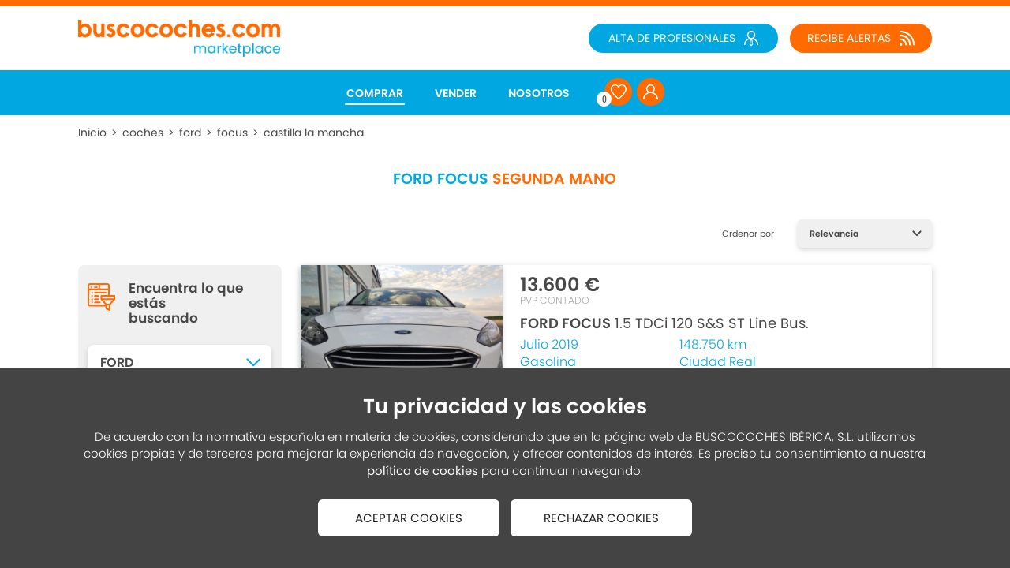

--- FILE ---
content_type: text/html;charset=UTF-8
request_url: https://www.buscocoches.com/ford-focus-de-segunda-mano-en-castilla-la-mancha.html
body_size: 21829
content:
<!doctype html><html lang='es'><head><title>FORD FOCUS de segunda mano en Castilla La Mancha - Buscocoches</title><meta http-equiv='Content-Type' content='text/html; charset=UTF-8'/><meta name='viewport' content='width=device-width'/><meta name='Description' content='Encuentra en buscocoches.com los mejores FORD FOCUS de segunda mano en Castilla La Mancha al mejor precio. Haz click aquí para verlos'/><meta name='Keywords' content='Buscocoches'/><meta name='Robots' content='index, follow'/><meta name='Vary' content='User-Agent'/><meta name='format-detection' content='telephone=no'/><meta property='og:title' content='FORD FOCUS de segunda mano en Castilla La Mancha - Buscocoches'><meta property='og:description' content='Encuentra en buscocoches.com los mejores FORD FOCUS de segunda mano en Castilla La Mancha al mejor precio. Haz click aquí para verlos'><meta property='og:type' content='website'><meta property='og:image' content='https://www.buscocoches.com/images/shareLogo.jpg'><meta property='og:url' content='https://www.buscocoches.com/ford-focus-de-segunda-mano-en-castilla-la-mancha.html'><link rel='canonical' href='https://www.buscocoches.com/ford-focus-de-segunda-mano-en-castilla-la-mancha.html'/><link rel='shortcut icon' href='/favicon.ico'/><link rel='apple-touch-icon' href='/images/apple-touch-icon.png'/><link rel='icon' href='/images/favicon.png'/><script type='text/javascript' src='/js/utils2.js'></script><script type='text/javascript' src='/js/imageLoader2.js'></script><script type="application/ld+json">{ "@context":"http://schema.org", "@type":"Vehicle", "Name":"FORD FOCUS de segunda mano y ocasión en Castilla La Mancha", "Description":"Las mejores ofertas de FORD FOCUS de segunda mano en Castilla La Mancha. Oferta de múltiples concesionarios de Castilla La Mancha. Disponibles varias motorizaciones y versiones.", "Brand": {  "@type":"Thing",  "Name":"FORD" }, "Model":"FOCUS", "ItemCondition":"https://schema.org/UsedCondition", "Offers": {  "@type":"AggregateOffer",  "LowPrice":"2700.0",  "HighPrice":"13600.0",  "OfferCount":"3",  "priceCurrency":"EUR" }}</script><script>(function(w,d,s,l,i){w[l]=w[l]||[];w[l].push({'gtm.start':new Date().getTime(),event:'gtm.js'});var f=d.getElementsByTagName(s)[0],j=d.createElement(s),dl=l!='dataLayer'?'&l='+l:'';j.async=true;j.src='//www.googletagmanager.com/gtm.js?id='+i+dl;f.parentNode.insertBefore(j,f);})(window,document,'script','dataLayer','GTM-NF56R2');</script><style type='text/css'>:root{--contentInternalWidth: calc(100% - 5.0rem);--contentInternalMarginLeft: 2.5rem;--contentWidth: calc(100% - 22.0rem);--contentMarginLeft: 11.0rem;--contentReducedWidth: 1350px;--contentReducedMarginLeft: calc(50% - 675px);--halfContentWidth: calc(100% - 11.0rem);--leftMenuItemsWidth: 25%;--pagerPreviousNextLinkWidth: 22.0rem;--pagerPagesItemsWrapperSeparation: 2.0rem;--vehiclePriceFontSize: 2.6rem;--vehiclePriceMarginRight: 5.0rem;}@media only screen and (min-width: 1201px) and (max-width: 1500px){:root{--contentInternalWidth: calc(100% - 5.0rem);--contentInternalMarginLeft: 2.5rem;--contentWidth: 90%;--contentMarginLeft: 5%;--contentReducedWidth: 90%;--contentReducedMarginLeft: 5%;--halfContentWidth: 90%;--leftMenuItemsWidth: 25%;--pagerPreviousNextLinkWidth: 20.0rem;--pagerPagesItemsWrapperSeparation: 2.0rem;--vehiclePriceFontSize: 2.4rem;--vehiclePriceMarginRight: 4.0rem;}}@media only screen and (min-width: 981px) and (max-width: 1200px){:root{--contentInternalWidth: calc(100% - 5.0rem);--contentInternalMarginLeft: 2.5rem;--contentWidth: 100%;--contentMarginLeft: 0%;--contentReducedWidth: 100%;--contentReducedMarginLeft: 0%;--halfContentWidth: 100%;--leftMenuItemsWidth: 25%;--pagerPreviousNextLinkWidth: 18.0rem;--pagerPagesItemsWrapperSeparation: 1.5rem;--vehiclePriceFontSize: 2.2rem;--vehiclePriceMarginRight: 3.0rem;}}@media only screen and (max-width: 980px){:root{--contentInternalWidth: calc(100% - 5.0rem);--contentInternalMarginLeft: 2.5rem;--contentWidth: 100%;--contentMarginLeft: 0%;--contentReducedWidth: 100%;--contentReducedMarginLeft: 0%;--halfContentWidth: 100%;--leftMenuItemsWidth: 25%;--pagerPreviousNextLinkWidth: 12.0rem;--pagerPagesItemsWrapperSeparation: 1.0rem;--vehiclePriceFontSize: 2.0rem;--vehiclePriceMarginRight: 2.0rem;}}.contentExternalWrapper { position: relative; float: left; width: 100%; min-width: 980px; font-size: 16px; text-align: left }.contentInternalWrapper { position: relative; float: left; width: var(--contentInternalWidth); margin-left: var(--contentInternalMarginLeft) }.contentWrapper { position: relative; float: left; width: var(--contentWidth); margin-left: var(--contentMarginLeft) }.contentReducedWrapper { position: relative; float: left; width: var(--contentReducedWidth); margin-left: var(--contentReducedMarginLeft) }.hiddenWrapper { position: relative; float: left; width: 0px; height: 0px }.returnLink { position: relative; float: left; clear: both; width: 12.0rem; margin-left: calc(50% - 6.0rem); margin-top: 6.0rem; font: normal 1.8rem openSansSemiBold; color: #0DA32B; text-align: center }#pagerWrapper { position: relative; float: left; width: 100%; margin-top: 8.0rem }.pagerPreviousNextLink { position: relative; float: left; width: var(--pagerPreviousNextLinkWidth); padding-top: 1.2rem; padding-bottom: 1.2rem; font: normal 1.8rem poppinsSemiBold; color: #FFFFFF; text-decoration: none; text-align: center; background: #FF6B00; border-radius: 8px; -webkit-transition: background 0.3s 0.0s ease; transition: background 0.3s 0.0s ease }.pagerPreviousNextLink:hover { background: #E56000 }#pagerPagesItemsWrapper { position: relative; float: left; width: 27.0rem; margin-left: var(--pagerPagesItemsWrapperSeparation); font-size: 0px; text-align: center }.pagerPagesItemNormal { position: relative; display: inline-block; width: 4.6rem; margin-left: 0.4rem; margin-right: 0.4rem; padding-top: 1.2rem; padding-bottom: 1.2rem; font: normal 1.8rem poppinsRegular; color: #484848; text-decoration: none; text-align: center; background: #F5F5F5; border-radius: 0px; -webkit-transition: background 0.3s 0.0s ease; transition: background 0.3s 0.0s ease }.pagerPagesItemNormal:hover { background: #EEEEEE }.pagerPagesItemSelected { position: relative; display: inline-block; width: 4.6rem; margin-left: 0.4rem; margin-right: 0.4rem; padding-top: 1.2rem; padding-bottom: 1.2rem; font: normal 1.8rem poppinsRegular; color: #484848; text-decoration: none; text-align: center; background: #EEEEEE; border-radius: 0px; -webkit-transition: background 0.3s 0.0s ease; transition: background 0.3s 0.0s ease }.vehiclesItemWrapper { position: relative; float: left; clear: left; display: grid; width: 100%; margin-left: 0%; grid-template-columns: 32% 68%; box-shadow: 0px 3px 9px rgba(0, 0, 0, 0.20) }.vehiclesItemMainImageWrapper { position: relative; float: left; width: 100% }.vehiclesItemMainImage { position: relative; float: left; overflow: hidden; width: 100%; box-shadow: 0px 3px 6px rgba(0, 0, 0, 0.15) }.vehiclesItemMainImage img { position: relative; float: left; width: 110%; margin-left: -5%; -webkit-transform: scale(1.00, 1.00); -webkit-transform-origin: 50% 50%; transform: scale(1.00, 1.00); transform-origin: 50% 50%; -webkit-transition: transform 0.3s 0s ease; transition: transform 0.3s 0s ease }.vehiclesItemMainImage:hover img { -webkit-transform: scale(1.10, 1.10); -webkit-transform-origin: 50% 50%; transform: scale(1.10, 1.10); transform-origin: 50% 50%; -webkit-transition: transform 0.6s 0s ease; transition: transform 0.6s 0s ease }.vehiclesItemMainImageBottomPhotos { position: absolute; right: 0.5rem; bottom: 0.5rem; padding: 0.2rem 1.0rem 0.2rem 1.0rem; font: normal 1.0rem poppinsRegular; color: #484848; text-decoration: none; background: #F0F0F0; border-radius: 4px }.vehiclesItemInfoWrapper { position: relative; float: left; width: 100%; padding-bottom: 6.0rem }.vehiclesItemPricesWrapper { position: relative; float: left; width: 92%; margin-left: 4%; margin-top: 0.3rem }.vehiclesItemPriceWrapper { position: relative; float: left; margin-right: var(--vehiclePriceMarginRight); margin-top: 1.0rem }.vehiclesItemPriceMonthly { position: relative; float: left; font: normal var(--vehiclePriceFontSize) poppinsSemiBold; color: #FF6B00; line-height: 100% }.vehiclesItemPriceBank { position: relative; float: left; font: normal var(--vehiclePriceFontSize) poppinsSemiBold; color: #00A7E1; line-height: 100% }.vehiclesItemPriceSpot { position: relative; float: left; font: normal var(--vehiclePriceFontSize) poppinsSemiBold; color: #484848; line-height: 100% }.vehiclesItemPriceLabel { position: relative; float: left; clear: left; margin-top: 0.2rem; font: normal 1.25rem poppinsLight; color: #AAAAAA; line-height: 100% }.vehiclesItemBrandModelVersion { position: relative; float: left; width: 92%; margin-left: 4%; margin-top: 1.2rem; font: normal 1.8rem poppinsRegular; color: #484848; line-height: 120% }.vehiclesItemBrandModelVersion b { font-weight: normal; font-family: poppinsSemiBold }.vehiclesItemValues { position: relative; float: left; width: 46%; max-width: 18.0rem; margin-left: 4%; margin-top: 0.6rem; font: normal 1.6rem poppinsLight; color: #00A7E1; line-height: 140% }.vehiclesItemButtonsWrapper { position: absolute; width: 92%; left: 4%; bottom: 1.5rem }.vehiclesItemFavoriteButtonOff { position: relative; float: left; width: 4.2rem; height: 4.2rem; background: url(/images/website2/vehicleFavoriteIcon2.unmarked.png) no-repeat center center; background-size: contain; cursor: pointer }.vehiclesItemFavoriteButtonOn { position: relative; float: left; width: 4.2rem; height: 4.2rem; background: url(/images/website2/vehicleFavoriteIcon2.marked.png) no-repeat center center; background-size: contain; cursor: pointer }.vehiclesItemContactButton { position: relative; float: left; width: calc(50% - 3.7rem); height: 3.2rem; margin-left: 1.6rem; padding-top: 1.0rem; font: normal 1.6rem poppinsSemiBold; color: #FFFFFF; background: #FF6B00; text-align: center; border-radius: 8px; cursor: pointer; -webkit-transition: background 0.3s 0.0s ease; transition: background 0.3s 0.0s ease }.vehiclesItemContactButton:hover { background: #E56000 }.vehiclesItemDetailsButton { position: relative; float: left; width: calc(50% - 3.7rem); height: 3.2rem; margin-left: 1.6rem; padding-top: 1.0rem; font: normal 1.6rem poppinsSemiBold; color: #FFFFFF; background: #00A7E1; text-decoration: none; text-align: center; border-radius: 8px; cursor: pointer; -webkit-transition: background 0.3s 0.0s ease; transition: background 0.3s 0.0s ease }.vehiclesItemDetailsButton:hover { background: #0095C7 }.seoLinksHeadingTitle { position: relative; float: left; width: 94%; margin-left: 3%; margin-top: 3.5rem; margin-bottom: 0.0rem; font: normal 1.8rem poppinsLight; color: #EEEEEE; text-align: center }.seoLinksItemsWrapper { position: relative; float: left; width: calc(94% + 1.6rem); margin-left: calc(3% - 0.8rem); margin-top: 0.6rem; font-size: 0px; text-align: center }.seoLinksItemLink { position: relative; display: inline-block; margin: 1.6rem 0.8rem 0.0rem 0.8rem; padding: 0.6rem 3.0rem 0.6rem 3.0rem; font: normal 1.6rem poppinsLight; color: #FFFFFF; text-decoration: none; text-align: center; background: #00A7E1; border-radius: 2.0rem; -webkit-transition: background 0.3s 0.0s ease; transition: background 0.3s 0.0s ease }.seoLinksItemLink:hover { background: #0095C7 }.seoLinksSeparatorLine { position: relative; float: left; width: 94%; height: 1px; margin-left: 3%; margin-top: 4.0rem; background: #00A7E1 }:root{--headerHeight: 8.1rem;--headerLogoWidth: 25.6rem;--headerLogoMarginTop: 1.7rem;}@media only screen and (min-width: 1201px) and (max-width: 1500px){:root{--headerHeight: 8.1rem;--headerLogoWidth: 25.6rem;--headerLogoMarginTop: 1.7rem;}}@media only screen and (min-width: 981px) and (max-width: 1200px){:root{--headerHeight: 8.1rem;--headerLogoWidth: 25.6rem;--headerLogoMarginTop: 1.7rem;}}@media only screen and (max-width: 980px){:root{--headerHeight: 8.1rem;--headerLogoWidth: 25.6rem;--headerLogoMarginTop: 1.7rem;}}#websiteHeaderWrapper { position: relative; float: left; width: 94%; height: var(--headerHeight); margin-left: 3% }#websiteHeaderLogo { position: relative; float: left; width: var(--headerLogoWidth); margin-top: var(--headerLogoMarginTop) }#websiteHeaderLogo img { position: relative; float: left; width: 100% }#websiteHeaderDataWrapper { position: relative; float: left; width: calc(97% - var(--headerLogoWidth)); margin-left: 3%; margin-top: 2.2rem }#websiteHeaderAlertButton { position: relative; float: right; width: 18.0rem; font-size: 0px; text-align: center; background: #FF6B00; border-radius: 2.0rem; cursor: pointer; -webkit-transition: background 0.3s 0.0s ease; transition: background 0.3s 0.0s ease }#websiteHeaderAlertButton:hover { background: #E56000 }#websiteHeaderAlertButtonLabel { position: relative; display: inline-block; padding: 0.8rem 3.0rem 0.8rem 0.0rem; font: normal 1.4rem poppinsRegular; color: #FFFFFF; text-decoration: none; background: url(/images/website2/headerAlertIcon.png) no-repeat right center }#websiteHeaderProfessionalLink { position: relative; float: right; width: 24.0rem; margin-right: 1.5rem; font-size: 0px; text-align: center; background: #00A7E1; border-radius: 2.0rem; cursor: pointer; -webkit-transition: background 0.3s 0.0s ease; transition: background 0.3s 0.0s ease }#websiteHeaderProfessionalLink:hover { background: #0095C7 }#websiteHeaderProfessionalLinkLabel { position: relative; display: inline-block; padding: 0.8rem 3.0rem 0.8rem 0.0rem; font: normal 1.4rem poppinsRegular; color: #FFFFFF; text-decoration: none; background: url(/images/website2/headerProfessionalIcon.png) no-repeat right center }#websiteMenuWrapper { position: relative; float: left; width: 94%; margin-left: 3%; margin-top: 1.0rem; padding-bottom: 1.0rem; font-size: 0px; text-align: center }.websiteMenuItemNormal { position: relative; display: inline-block; height: 2.8rem; padding: 0.7rem 0.2rem 0.0rem 0.2rem; font: normal 1.4rem poppinsSemiBold; color: #FFFFFF; text-decoration: none }.websiteMenuItemNormal::after { position: absolute; content: '·'; width: 0%; height: 2px; left: 50%; bottom: 3px; color: transparent; background: #FFFFFF; border-radius: 3px; -webkit-transition: all 0.3s 0.0s ease; transition: all 0.3s 0.0s ease }.websiteMenuItemNormal:hover { position: relative; display: inline-block; height: 2.8rem; padding: 0.7rem 0.2rem 0.0rem 0.2rem; font: normal 1.4rem poppinsSemiBold; color: #FFFFFF; text-decoration: none }.websiteMenuItemNormal:hover::after { position: absolute; content: '·'; width: 100%; height: 2px; left: 0%; bottom: 3px; color: transparent; background: #FFFFFF; border-radius: 3px; -webkit-transition: all 0.3s 0.0s ease; transition: all 0.3s 0.0s ease }.websiteMenuItemSelected { position: relative; display: inline-block; height: 2.8rem; padding: 0.7rem 0.2rem 0.0rem 0.2rem; font: normal 1.4rem poppinsSemiBold; color: #FFFFFF; text-decoration: none }.websiteMenuItemSelected::after { position: absolute; content: '·'; width: 100%; height: 2px; left: 0%; bottom: 3px; color: transparent; background: #FFFFFF; border-radius: 3px; }.websiteMenuItemIcon { position: relative; display: inline-block; width: 3.5rem; height: 2.6rem; padding-top: 0.9rem; font: normal 1.4rem poppinsSemiBold; color: #FFFFFF; text-decoration: none; background-color: #FF6B00; background-repeat: no-repeat; background-position: center center; border-radius: 1.7rem; -webkit-transition: all 0.3s 0.0s ease; transition: all 0.3s 0.0s ease }.websiteMenuItemIcon:hover { background-color: #E56000 }#favoritesWebsiteMenuItemIconNumber { position: absolute; width: 1.9rem; height: 1.8rem; margin-left: calc(-3.5rem - 1.0rem); margin-top: calc(1.5rem + 0.2rem); padding-top: 0.1rem; font: normal 1.2rem robotoCondensedRegular; color: #484848; text-align: center; background: #FFFFFF; border-radius: 50% }#vehiclesHeadingTitle { position: relative; float: left; width: 94%; margin-left: 3%; margin-top: 2.5rem; margin-bottom: 0.0rem; font: normal 1.9rem poppinsSemiBold; color: #00A7E1; line-height: 120%; text-align: center }#vehiclesHeadingTitle span { color: #FF6B00 }#vehiclesExternalWrapper { position: relative; float: left; display: grid; width: 94%; margin-left: 3%; margin-top: 4.0rem; grid-template-columns: calc(25% - 1.2rem) calc(75% - 1.2rem); grid-column-gap: 2.4rem; grid-row-gap: 0.0rem }#vehiclesLeftWrapper { position: relative; float: left; width: 100% }#vehiclesFiltersWrapper { position: relative; float: left; width: 100%; margin-top: 5.8rem; padding-bottom: 3.0rem; background: #F0F0F0; border-radius: 8px }#vehiclesFiltersTitle { position: relative; float: left; width: calc(90% - 5.2rem); margin-left: 5%; margin-top: 2.0rem; padding-left: 5.2rem; font: normal 1.7rem poppinsSemiBold; color: #484848; line-height: 115%; background: url(/images/website2/vehiclesFiltersIcon.png) no-repeat left 0.3rem; background-size: 3.6rem auto }#vehiclesFiltersComboBoxWrapper { position: relative; float: left; width: 100%; margin-top: 1.2rem }.vehiclesFiltersComboBoxNormal { position: relative; float: left; width: 90%; height: 4.5rem; margin-left: 5%; margin-top: 1.2rem; background: #FFFFFF url(/images/website2/filtersComboBoxArrow.normal.png) no-repeat 94% center; border: solid 0px #000000; border-radius: 8px; box-shadow: 0px 3px 6px rgba(0, 0, 0, 0.15) }.vehiclesFiltersComboBoxNormal select { width: 100%; height: 4.5rem; margin: 0px; padding: 0.0rem 5.0rem 0.0rem 1.6rem; font: normal 1.6rem poppinsSemiBold; color: #484848; background-color: transparent; background-image: none; border: none; -webkit-appearance: none; -moz-appearance: none; appearance: none }.vehiclesFiltersComboBoxNormal select:focus { outline: none }.vehiclesFiltersComboBoxDisabled { position: relative; float: left; width: 90%; height: 4.5rem; margin-left: 5%; margin-top: 1.2rem; background: #FFFFFF url(/images/website2/filtersComboBoxArrow.disabled.png) no-repeat 94% center; border: solid 0px #000000; border-radius: 8px; box-shadow: 0px 3px 6px rgba(0, 0, 0, 0.15) }.vehiclesFiltersComboBoxDisabled select { width: 100%; height: 4.5rem; margin: 0px; padding: 0.0rem 5.0rem 0.0rem 1.6rem; font: normal 1.6rem poppinsRegular; color: #AAAAAA; background-color: transparent; background-image: none; border: none; -webkit-appearance: none; -moz-appearance: none; appearance: none }.vehiclesFiltersComboBoxDisabled select:focus { outline: none }#vehiclesRightWrapper { position: relative; float: left; width: 100% }#vehiclesOrderLabel { position: relative; float: left; clear: left; width: 8.0rem; height: 2.8rem; margin-left: calc(98% - 8.0rem - 17.0rem); margin-top: 0.0rem; padding-top: 1.0rem; font: normal 1.1rem poppinsRegular; color: #484848 }#vehiclesOrderComboBox { position: relative; float: left; width: 17.0rem; height: 3.6rem; margin-left: 2%; margin-top: 0.0rem; background: #F0F0F0 url(/images/website2/orderComboBoxArrow.png) no-repeat 92% center; border: solid 0px #000000; border-radius: 6px; box-shadow: 0px 3px 6px rgba(0, 0, 0, 0.15) }#vehiclesOrderComboBox select { width: 100%; height: 3.6rem; margin: 0px; padding: 0.0rem 3.5rem 0.0rem 1.5rem; font: normal 1.1rem poppinsSemiBold; color: #484848; background-color: transparent; background-image: none; border: none; -webkit-appearance: none; -moz-appearance: none; appearance: none }#vehiclesOrderComboBox select:focus { outline: none }#vehiclesItemsWrapper { position: relative; float: left; display: grid; width: 100%; margin-left: 0%; margin-top: 2.0rem; grid-template-columns: 100%; grid-column-gap: 0%; grid-row-gap: 2.5rem }#vehiclesNoVehiclesText { position: relative; float: left; width: 100%; margin-left: 0%; margin-top: 15.0rem; margin-bottom: 25.0rem; font: normal 1.7rem poppinsRegular; color: #484848; text-align: center }.vehiclesBottomContentLogo { position: relative; float: left; width: 32.8rem; margin-left: calc(50% - 16.4rem); margin-top: 8.0rem }.vehiclesBottomContentWrapper { position: relative; float: left; width: 100%; margin-left: 0%; margin-top: 4.0rem }.vehiclesBottomContentTitle { position: relative; float: left; width: 94%; margin-left: 3%; margin-top: 4.0rem; margin-bottom: 0.0rem; font: normal 2.6rem poppinsSemiBold; color: #484848; line-height: 130% }.vehiclesBottomContentSubtitle { position: relative; float: left; width: 94%; margin-left: 3%; margin-top: 1.5rem; margin-bottom: 0.0rem; font: normal 1.9rem poppinsRegular; color: #FF6B00; line-height: 130% }.vehiclesBottomContentText { position: relative; float: left; width: 94%; margin-left: 3%; margin-top: 1.5rem; font: normal 1.6rem poppinsLight; color: #484848; line-height: 140% }.vehiclesBottomContentText b { font-weight: normal; font-family: poppinsSemiBold }.vehiclesBottomContentText a { font: normal 1.6rem poppinsRegular; color: #484848; text-decoration: underline }.vehiclesBottomContentText ul { display: grid; margin-top: 2.0rem; margin-bottom: 2.0rem; padding-left: 0.0rem; grid-template-columns: 100%; grid-column-gap: 0.0%; grid-row-gap: 1.0rem; list-style: none }.vehiclesBottomContentText ul>li { position: relative; float: left; width: calc(97% - 2.0rem); margin-left: 3%; padding-left: 2.0rem }.vehiclesBottomContentText ul>li:before { content: '·'; position: relative; float: left; width: 1.1rem; height: 1.1rem; margin-left: -2.0rem; margin-top: 0.6rem; color: transparent; background: #FF6B00; border-radius: 0.6rem }.vehiclesBottomContentText ol { display: grid; margin-top: 2.0rem; margin-bottom: 2.0rem; padding-left: 0.0rem; grid-template-columns: 100%; grid-column-gap: 0.0%; grid-row-gap: 1.0rem; list-style: none; counter-reset: item }.vehiclesBottomContentText ol>li { position: relative; float: left; width: calc(97% - 2.0rem); margin-left: 3%; padding-left: 2.0rem; counter-increment: item }.vehiclesBottomContentText ol>li:before { content: counter(item) '.'; position: relative; float: left; margin-left: -2.0rem; font-family: poppinsSemiBold; color: #FF6B00 }.vehiclesBottomContentText img { position: relative; float: left; margin-right: 3.0rem; margin-bottom: 1.5rem }.vehiclesBottomContentImage { position: relative; float: left; width: 94%; margin-left: 3%; margin-top: 2.0rem }.vehiclesBottomSeoText { position: relative; float: left; width: 94%; margin-left: 3%; margin-top: 8.0rem; font: normal 1.8rem poppinsLight; color: #212121; line-height: 150% }.vehiclesBottomSeoText h2 { margin-top: 0.0rem; margin-bottom: 1.0rem; font: normal 2.8rem poppinsSemiBold; color: #212121 }.vehiclesBottomSeoText h3 { margin-top: 0.0rem; margin-bottom: 1.0rem; font: normal 2.4rem poppinsSemiBold; color: #212121 }.vehiclesBottomSeoText h4 { margin-top: 0.0rem; margin-bottom: 1.0rem; font: normal 2.0rem poppinsSemiBold; color: #212121 }.vehiclesBottomSeoText b { font-weight: normal; font-family: poppinsSemiBold }.vehiclesBottomSeoText a { font: normal 1.8rem poppinsRegular; color: #212121 }.vehiclesBottomSeoText ul { display: grid; width: 96%; margin-left: 4%; margin-top: 0.0rem; margin-bottom: 0.0rem; padding-left: 0.0rem; grid-template-columns: 100%; grid-column-gap: 0.0%; grid-row-gap: 1.0rem; list-style: none }.vehiclesBottomSeoText ul>ul { display: grid; width: 96%; margin-left: 4%; margin-top: 1.0rem; margin-bottom: 1.0rem; padding-left: 0.0rem; grid-template-columns: 100%; grid-column-gap: 0.0%; grid-row-gap: 1.0rem; list-style: none }.vehiclesBottomSeoText ul>li { position: relative; float: left; width: calc(100% - 2.0rem); margin-left: 0%; padding-left: 2.0rem }.vehiclesBottomSeoText ul>li:before { content: '·'; position: relative; float: left; width: 1.1rem; height: 1.1rem; margin-left: -2.0rem; margin-top: 0.8rem; color: transparent; background: #FF6B00; border-radius: 0.6rem }.vehiclesBottomSeoText ol { display: grid; width: 96%; margin-left: 4%; margin-top: 0.0rem; margin-bottom: 0.0rem; padding-left: 0.0rem; grid-template-columns: 100%; grid-column-gap: 0.0%; grid-row-gap: 1.0rem; list-style: none; counter-reset: item }.vehiclesBottomSeoText ol>ol { display: grid; width: 96%; margin-left: 4%; margin-top: 1.0rem; margin-bottom: 1.0rem; padding-left: 0.0rem; grid-template-columns: 100%; grid-column-gap: 0.0%; grid-row-gap: 1.0rem; list-style: none; counter-reset: item }.vehiclesBottomSeoText ol>li { position: relative; float: left; width: calc(100% - 2.0rem); margin-left: 0%; padding-left: 2.0rem; counter-increment: item }.vehiclesBottomSeoText ol>li:before { content: counter(item) '.'; position: relative; float: left; margin-left: -2.0rem; font-family: poppinsSemiBold; color: #FF6B00 }.vehiclesBottomSeoText img { display: block; max-width: 100%; margin: 0px auto }.bannerHeadingWrapper { position: relative; float: left; width: calc(94% - 2px); margin-left: 3%; margin-top: 2.0rem; padding-bottom: 6px; background: #FFFFFF; border: solid 1px #C6C6C6; border-radius: 6px }.bannerHeadingImage { position: relative; float: left; width: calc(100% - 12px); margin-left: 6px; margin-top: 6px }.bannerListWrapper { position: relative; float: left; width: calc(100% - 2px); margin-left: 0%; margin-top: 0.0rem; padding-bottom: 6px; background: #FFFFFF; border: solid 1px #C6C6C6; border-radius: 6px }.bannerListImage { position: relative; float: left; width: calc(100% - 12px); margin-left: 6px; margin-top: 6px }#breadcrumbsWrapper { position: relative; float: left; width: 94%; margin-left: 3%; margin-top: 1.2rem; padding-bottom: 1.2rem;  }.breadcrumbsItemLink { position: relative; float: left; font: normal 1.4rem poppinsRegular; color: #484848; text-decoration: none }.breadcrumbsItemLink:hover { text-decoration: underline }.breadcrumbsItemSeparator { position: relative; float: left; width: 2.0rem; font: normal 1.4rem poppinsRegular; color: #484848; text-align: center }.breadcrumbsItemLabel { position: relative; float: left; max-width: 70%; font: normal 1.4rem poppinsRegular; color: #484848; overflow: hidden; text-overflow: ellipsis; white-space: nowrap }#vehiclesBottomBannerWrapper { position: relative; float: left; width: 100%; padding-bottom: 12.0rem; background: url(/images/website2/vehiclesBottomBanner.desktop.jpg) no-repeat center center; background-size: cover }#vehiclesBottomBannerTitle { position: relative; float: left; width: 94%; margin-left: 3%; margin-top: 12.0rem; margin-bottom: 0.0rem; font: normal 4.6rem poppinsSemiBold; color: #FFFFFF; line-height: 115%; text-align: center }#vehiclesBottomBannerSubtitle { position: relative; float: left; width: 94%; margin-left: 3%; margin-top: 1.5rem; margin-bottom: 0.0rem; font: normal 2.2rem poppinsSemiBold; color: #FFFFFF; line-height: 130%; text-align: center }.windowVehiclesContactBackgroundOff { position: fixed; width: 100%; height: 100%; left: 0.0rem; top: 0.0rem; background: rgba(255, 255, 255, 0.8); opacity: 0.0; z-index: 100; -webkit-transition: all 0.2s 0.0s ease; transition: all 0.2s 0.0s ease }.windowVehiclesContactBackgroundOn { position: fixed; width: 100%; height: 100%; left: 0.0rem; top: 0.0rem; background: rgba(255, 255, 255, 0.8); opacity: 1.0; z-index: 100; -webkit-transition: all 0.4s 0.0s ease; transition: all 0.4s 0.0s ease }#windowVehiclesContactExternalWrapper { position: fixed; display: flex; width: 100%; height: 100%; left: 0.0rem; top: 0.0rem; flex-flow: row wrap; justify-content: center; align-items: center; z-index: 101 }.windowVehiclesContactWrapperOff { position: relative; float: left; width: 90%; max-width: 50.0rem; background: #FFFFFF; box-shadow: 0px 2px 6px rgba(0, 0, 0, 0.20); opacity: 0.0; -webkit-transform: translate(0px, 30px); transform: translate(0px, 30px); -webkit-transition: all 0.2s 0.0s ease; transition: all 0.2s 0.0s ease }.windowVehiclesContactWrapperOn { position: relative; float: left; width: 90%; max-width: 50.0rem; background: #FFFFFF; box-shadow: 0px 2px 6px rgba(0, 0, 0, 0.20); opacity: 1.0; -webkit-transform: translate(0px, 0px); transform: translate(0px, 0px); -webkit-transition: all 0.3s 0.1s cubic-bezier(.17,.67,.57,1.47); transition: all 0.3s 0.1s cubic-bezier(.17,.67,.57,1.47) }#windowVehiclesContactHeadingWrapper { position: relative; float: left; width: 100%; padding-bottom: 1.5rem; background: #FF6B00 }#windowVehiclesContactHeadingOvertitle { position: relative; float: left; width: 90%; margin-left: 5%; margin-top: 1.6rem; font: normal 1.4rem poppinsRegular; color: #FFFFFF; text-align: center }#windowVehiclesContactHeadingTitle { position: relative; float: left; width: 90%; margin-left: 5%; margin-top: 0.2rem; font: normal 2.0rem poppinsSemiBold; color: #FFFFFF; line-height: 130%; text-align: center }#windowVehiclesContactCloseButton { position: absolute; width: 1.4rem; height: 1.4rem; right: 0.8rem; top: 0.8rem; background: url(/images/website2/windowCloseIcon.png) no-repeat center center; background-size: 1.4rem auto; cursor: pointer }.windowVehiclesContactContentLabel { position: relative; float: left; width: 100%; margin-left: 0%; font: normal 1.5rem poppinsRegular; color: #484848; line-height: 135% }.windowVehiclesContactContentLabel span { color: #00A7E1 }#windowVehiclesContactContentWrapper { position: relative; float: left; width: 90%; margin-left: 5%; padding-bottom: 3.0rem; background: #FFFFFF }#windowVehiclesContactContentPhone { position: relative; float: left; width: 100%; margin-left: 0%; margin-top: 1.0rem; font-size: 0px; text-decoration: none; text-align: center; background: #00A7E1; border-radius: 8px; -webkit-transition: all 0.3s 0.0s ease; transition: all 0.3s 0.0s ease }#windowVehiclesContactContentPhone:hover { background: #0095C7 }#windowVehiclesContactContentPhone span { position: relative; display: inline-block; padding: 0.8rem 0.0rem 0.8rem 1.8rem; font: normal 1.6rem poppinsSemiBold; color: #FFFFFF; text-decoration: none; background: url(/images/website2/windowVehiclesContactPhoneIcon.png) no-repeat left center }#windowVehiclesContactContentFormWrapper { position: relative; float: left; width: 100%; margin-left: 0%; margin-top: 1.0rem; padding-top: 1.0rem; border-style: solid; border-width: 1px 0px 0px 0px; border-color: #00A7E1 }.windowVehiclesContactContentFormInputNormal { position: relative; float: left; width: calc(100% - 2.4rem); margin-left: 0%; margin-top: 0.5rem; padding: 0.7rem calc(1.2rem - 1px) 0.7rem calc(1.2rem - 1px); font: normal 1.4rem poppinsRegular; color: #484848; border: solid 1px #D8D8D8; -webkit-transition: all 0.2s 0.0s ease; transition: all 0.2s 0.0s ease }.windowVehiclesContactContentFormInputSelected { position: relative; float: left; width: calc(100% - 2.4rem); margin-left: 0%; margin-top: 0.5rem; padding: 0.7rem calc(1.2rem - 1px) 0.7rem calc(1.2rem - 1px); font: normal 1.4rem poppinsRegular; color: #484848; border: solid 1px #00A7E1; -webkit-transition: all 0.2s 0.0s ease; transition: all 0.2s 0.0s ease }.windowVehiclesContactContentFormCheckBox { display: none }.windowVehiclesContactContentFormCheckBox + label { position: relative; float: left; width: calc(100% - 2.6rem); min-height: 1.8rem; margin-left: 0%; margin-top: 0.8rem; padding-left: 2.6rem; padding-top: 0.1rem; font: normal 1.2rem poppinsRegular; color: #484848; text-align: left; background: url(/images/website2/checkBox.normal.png) no-repeat left top; cursor: pointer }.windowVehiclesContactContentFormCheckBox + label a { font: normal 1.2rem poppinsRegular; color: #484848; text-decoration: underline }.windowVehiclesContactContentFormCheckBox:checked + label { position: relative; float: left; width: calc(100% - 2.6rem); min-height: 1.8rem; margin-left: 0%; margin-top: 0.8rem; padding-left: 2.6rem; padding-top: 0.1rem; font: normal 1.2rem poppinsRegular; color: #484848; text-align: left; background: url(/images/website2/checkBox.checked.png) no-repeat left top; cursor: pointer }.windowVehiclesContactContentFormCheckBox:checked + label a { font: normal 1.2rem poppinsRegular; color: #484848; text-decoration: underline }#windowVehiclesContactContentFormCcityInput { display: none }#windowVehiclesContactContentFormResult { position: relative; float: left; clear: left; width: 100%; margin-left: 0%; margin-top: 0.8rem; font: normal 1.4rem poppinsLight; color: #DD6666; text-align: center }.windowVehiclesContactContentFormSendButtonNormal { position: relative; float: left; width: 100%; margin-left: 0%; margin-top: 0.4rem; padding-top: 1.2rem; padding-bottom: 1.2rem; font: normal 1.6rem poppinsSemiBold; color: #FFFFFF; text-align: center; text-decoration: none; background: #00A7E1; border-width: 0px; border-radius: 8px; cursor: pointer; -webkit-transition: background 0.3s 0.0s ease; transition: background 0.3s 0.0s ease }.windowVehiclesContactContentFormSendButtonNormal:hover { background: #0095C7 }.windowVehiclesContactContentFormSendButtonNormal:disabled { position: relative; float: left; width: 100%; margin-left: 0%; margin-top: 0.4rem; padding-top: 1.2rem; padding-bottom: 1.2rem; font: normal 1.6rem poppinsSemiBold; color: #FFFFFF; text-align: center; text-decoration: none; background: #C7C7C7; border-width: 0px; border-radius: 8px; cursor: pointer }.windowVehiclesContactContentFormSendButtonShake { position: relative; float: left; width: 100%; margin-left: 0%; margin-top: 0.4rem; padding-top: 1.2rem; padding-bottom: 1.2rem; font: normal 1.6rem poppinsSemiBold; color: #FFFFFF; text-align: center; text-decoration: none; background: #0095C7; border-width: 0px; border-radius: 8px; cursor: pointer; -webkit-transform: translate(0px, 0px); transform: translate(0px, 0px); -webkit-animation: shakeKeyframes 0.7s cubic-bezier(0.36,0.07,0.19,0.97) both; animation: shakeKeyframes 0.7s cubic-bezier(0.36,0.07,0.19,0.97) both }.windowMessageBackgroundOff { position: fixed; width: 100%; height: 100%; left: 0px; top: 0px; background: rgba(255, 255, 255, 0.8); opacity: 0.0; z-index: 210; -webkit-transition: all 0.2s 0.0s ease; transition: all 0.2s 0.0s ease }.windowMessageBackgroundOn { position: fixed; width: 100%; height: 100%; left: 0px; top: 0px; background: rgba(255, 255, 255, 0.8); opacity: 1.0; z-index: 210; -webkit-transition: all 0.4s 0.0s ease; transition: all 0.4s 0.0s ease }#windowMessageExternalWrapper { position: fixed; display: flex; width: 100%; height: 100%; left: 0.0rem; top: 0.0rem; flex-flow: row wrap; justify-content: center; align-items: center; z-index: 211 }.windowMessageWrapperOff { position: relative; float: left; width: 90%; max-width: 45.0rem; padding-bottom: 3.0rem; background: #FFFFFF; box-shadow: 0px 2px 6px rgba(0, 0, 0, 0.20); opacity: 0.0; -webkit-transform: translate(0px, 30px); transform: translate(0px, 30px); -webkit-transition: all 0.2s 0.0s ease; transition: all 0.2s 0.0s ease }.windowMessageWrapperOn { position: relative; float: left; width: 90%; max-width: 45.0rem; padding-bottom: 3.0rem; background: #FFFFFF; box-shadow: 0px 2px 6px rgba(0, 0, 0, 0.20); opacity: 1.0; -webkit-transform: translate(0px, 0px); transform: translate(0px, 0px); -webkit-transition: all 0.3s 0.1s cubic-bezier(.17,.67,.57,1.47); transition: all 0.3s 0.1s cubic-bezier(.17,.67,.57,1.47) }#windowMessageTitle { position: relative; float: left; width: 90%; padding: 1.4rem 5% 1.4rem 5%; font: normal 1.9rem poppinsSemiBold; color: #FFFFFF; line-height: 135%; text-align: center; background: #FF6B00 }#windowMessageText { position: relative; float: left; width: 90%; margin-left: 5%; margin-top: 3.5rem; font: normal 1.6rem poppinsLight; color: #484848; line-height: 150%; text-align: center }#windowMessageText b { font-weight: normal; font-family: poppinsSemiBold }#windowMessageCloseButton { position: relative; float: left; width: 50%; margin-left: 25%; margin-top: 3.5rem; padding-top: 1.0rem; padding-bottom: 1.0rem; font: normal 1.5rem poppinsSemiBold; color: #FFFFFF; text-align: center; background: #00A7E1; border-width: 0px; border-radius: 8px; cursor: pointer; -webkit-transition: background 0.3s 0.0s ease; transition: background 0.3s 0.0s ease }#windowMessageCloseButton:hover { background: #0095C7 }:root{--footerSectionWrapperMarginLeft: 8%;}@media only screen and (min-width: 1201px) and (max-width: 1500px){:root{--footerSectionWrapperMarginLeft: 8%;}}@media only screen and (min-width: 981px) and (max-width: 1200px){:root{--footerSectionWrapperMarginLeft: 6%;}}@media only screen and (max-width: 980px){:root{--footerSectionWrapperMarginLeft: 4%;}}#footerWrapper { position: relative; float: left; width: 94%; margin-left: 3%; padding-bottom: 6.5rem }#footerLogo { position: relative; float: left; width: 25.6rem; margin-top: 8.0rem }.footerSectionWrapper { position: relative; float: left; margin-top: 6.0rem }.footerSectionTitle { position: relative; float: left; width: 100%; font: normal 1.6rem poppinsRegular; color: #FFFFFF }.footerSectionItemsWrapper { position: relative; float: left; width: 100%; margin-top: 0.4rem }.footerMenuLink { position: relative; float: left; clear: left; margin-top: 0.1rem; font: normal 1.3rem poppinsLight; color: #FFFFFF; text-decoration: none }.footerMenuLink:hover { text-decoration: underline }.footerSocialLink { position: relative; float: left; width: 2.8rem; margin-right: 1.0rem; margin-top: 0.4rem; text-decoration: none }.footerSocialLink img { position: relative; float: left; width: 100% }#cookiesExternalWrapper { position: fixed; width: 100%; left: 0%; bottom: 0.0rem; padding-bottom: 4.0rem; background: #444444 }#cookiesWrapper { position: relative; float: left; width: var(--contentReducedWidth); margin-left: var(--contentReducedMarginLeft) }#cookiesTitle { position: relative; float: left; width: 94%; margin-left: 3%; margin-top: 3.0rem; font: normal 2.6rem poppinsSemiBold; color: #FFFFFF; text-align: center }#cookiesText { position: relative; float: left; width: 94%; margin-left: 3%; margin-top: 0.8rem; font: normal 1.5rem poppinsLight; color: #FFFFFF; line-height: 140%; text-align: center }#cookiesText a { font: normal 1.5rem poppinsRegular; color: #FFFFFF; text-decoration: underline }.cookiesButton { position: relative; float: left; width: 23.0rem; margin-top: 2.5rem; padding-top: 1.2rem; padding-bottom: 1.2rem; font: normal 1.5rem poppinsRegular; color: #212121; text-align: center; background: #FFFFFF; border-width: 0px; border-radius: 6px; cursor: pointer; -webkit-transition: all 0.3s 0.0s ease; transition: all 0.3s 0.0s ease }.cookiesButton:hover { background: #EEEEEE }.windowAlertBackgroundOff { position: fixed; width: 100%; height: 100%; left: 0px; top: 0px; background: rgba(255, 255, 255, 0.8); opacity: 0.0; z-index: 200; -webkit-transition: all 0.2s 0.0s ease; transition: all 0.2s 0.0s ease }.windowAlertBackgroundOn { position: fixed; width: 100%; height: 100%; left: 0px; top: 0px; background: rgba(255, 255, 255, 0.8); opacity: 1.0; z-index: 200; -webkit-transition: all 0.4s 0.0s ease; transition: all 0.4s 0.0s ease }#windowAlertExternalWrapper { position: fixed; display: flex; width: 100%; height: 100%; left: 0.0rem; top: 0.0rem; flex-flow: row wrap; justify-content: center; align-items: center; z-index: 201 }.windowAlertWrapperOff { position: relative; float: left; width: 45.0rem; padding-bottom: 3.0rem; background: #FAFAFA; box-shadow: 0px 2px 6px rgba(0, 0, 0, 0.20); opacity: 0.0; -webkit-transform: translate(0px, 30px); transform: translate(0px, 30px); -webkit-transition: all 0.2s 0.0s ease; transition: all 0.2s 0.0s ease }.windowAlertWrapperOn { position: relative; float: left; width: 45.0rem; padding-bottom: 3.0rem; background: #FAFAFA; box-shadow: 0px 2px 6px rgba(0, 0, 0, 0.20); opacity: 1.0; -webkit-transform: translate(0px, 0px); transform: translate(0px, 0px); -webkit-transition: all 0.3s 0.1s cubic-bezier(.17,.67,.57,1.47); transition: all 0.3s 0.1s cubic-bezier(.17,.67,.57,1.47) }#windowAlertTitle { position: relative; float: left; width: 90%; padding: 1.4rem 5% 1.4rem 5%; font: normal 1.9rem poppinsSemiBold; color: #FFFFFF; line-height: 135%; text-align: center; background: #FF6B00 }#windowAlertCloseButton { position: absolute; width: 1.4rem; height: 1.4rem; right: 0.8rem; top: 0.8rem; background: url(/images/website2/windowCloseIcon.png) no-repeat center center; background-size: 1.4rem auto; cursor: pointer }#windowAlertFormWrapper { position: relative; float: left; width: 90%; margin-left: 5%; margin-top: 1.5rem }.windowAlertFormComboBoxNormal { position: relative; float: left; width: 100%; height: 4.5rem; margin-left: 0%; margin-top: 1.0rem; background: #FFFFFF url(/images/website2/filtersComboBoxArrow.normal.png) no-repeat 94% center; border: solid 0px #000000; border-radius: 6px; box-shadow: 0px 3px 6px rgba(0, 0, 0, 0.15) }.windowAlertFormComboBoxNormal select { width: 100%; height: 4.5rem; margin: 0px; padding: 0.0rem 5.0rem 0.0rem 1.6rem; font: normal 1.6rem poppinsRegular; color: #484848; background-color: transparent; background-image: none; border: none; -webkit-appearance: none; -moz-appearance: none; appearance: none }.windowAlertFormComboBoxNormal select:focus { outline: none }.windowAlertFormComboBoxDisabled { position: relative; float: left; width: 100%; height: 4.5rem; margin-left: 0%; margin-top: 1.0rem; background: #FFFFFF url(/images/website2/filtersComboBoxArrow.disabled.png) no-repeat 94% center; border: solid 0px #000000; border-radius: 6px; box-shadow: 0px 3px 6px rgba(0, 0, 0, 0.15) }.windowAlertFormComboBoxDisabled select { width: 100%; height: 4.5rem; margin: 0px; padding: 0.0rem 5.0rem 0.0rem 1.6rem; font: normal 1.6rem poppinsRegular; color: #999999; background-color: transparent; background-image: none; border: none; -webkit-appearance: none; -moz-appearance: none; appearance: none }.windowAlertFormComboBoxDisabled select:focus { outline: none }.windowAlertFormInputNormal { position: relative; float: left; width: calc(100% - 3.2rem); height: 4.5rem; margin-left: 0%; margin-top: 1.0rem; padding: 0.0rem 1.6rem 0.0rem 1.6rem; font: normal 1.6rem poppinsRegular; color: #484848; border: solid 0px #000000; border-radius: 6px; box-shadow: 0px 3px 6px rgba(0, 0, 0, 0.15); -webkit-transition: all 0.2s 0.0s ease; transition: all 0.2s 0.0s ease }.windowAlertFormInputSelected { position: relative; float: left; width: calc(100% - 3.2rem); height: 4.5rem; margin-left: 0%; margin-top: 1.0rem; padding: 0.0rem 1.6rem 0.0rem 1.6rem; font: normal 1.6rem poppinsRegular; color: #484848; border: solid 0px #000000; border-radius: 6px; box-shadow: 0px 3px 6px rgba(0, 0, 0, 0.15); -webkit-transition: all 0.2s 0.0s ease; transition: all 0.2s 0.0s ease }.windowAlertFormCheckBox { display: none }.windowAlertFormCheckBox + label { position: relative; float: left; width: calc(90% - 2.6rem); min-height: 1.8rem; margin-left: 5%; margin-top: 1.2rem; padding-left: 2.6rem; padding-top: 0.1rem; font: normal 1.2rem poppinsRegular; color: #484848; text-align: left; background: url(/images/website2/checkBox.normal.png) no-repeat left top; cursor: pointer }.windowAlertFormCheckBox + label a { font: normal 1.2rem poppinsRegular; color: #484848; text-decoration: underline }.windowAlertFormCheckBox:checked + label { position: relative; float: left; width: calc(90% - 2.6rem); min-height: 1.8rem; margin-left: 5%; margin-top: 1.2rem; padding-left: 2.6rem; padding-top: 0.1rem; font: normal 1.2rem poppinsRegular; color: #484848; text-align: left; background: url(/images/website2/checkBox.checked.png) no-repeat left top; cursor: pointer }.windowAlertFormCheckBox:checked + label a { font: normal 1.2rem poppinsRegular; color: #484848; text-decoration: underline }#windowAlertFormCcityInput { display: none }#windowAlertFormResult { position: relative; float: left; clear: left; width: 90%; margin-left: 5%; margin-top: 0.8rem; font: normal 1.4rem poppinsLight; color: #DD6666; text-align: center }.windowAlertFormSendButtonNormal { position: relative; float: left; width: 90%; margin-left: 5%; margin-top: 0.4rem; padding-top: 1.2rem; padding-bottom: 1.2rem; font: normal 1.6rem poppinsSemiBold; color: #FFFFFF; text-align: center; text-decoration: none; background: #00A7E1; border-width: 0px; border-radius: 8px; cursor: pointer; -webkit-transition: background 0.3s 0.0s ease; transition: background 0.3s 0.0s ease }.windowAlertFormSendButtonNormal:hover { background: #0095C7 }.windowAlertFormSendButtonNormal:disabled { position: relative; float: left; width: 90%; margin-left: 5%; margin-top: 0.4rem; padding-top: 1.2rem; padding-bottom: 1.2rem; font: normal 1.6rem poppinsSemiBold; color: #FFFFFF; text-align: center; text-decoration: none; background: #C7C7C7; border-width: 0px; border-radius: 8px; cursor: pointer }.windowAlertFormSendButtonShake { position: relative; float: left; width: 90%; margin-left: 5%; margin-top: 0.4rem; padding-top: 1.2rem; padding-bottom: 1.2rem; font: normal 1.6rem poppinsSemiBold; color: #FFFFFF; text-align: center; text-decoration: none; background: #0095C7; border-width: 0px; border-radius: 8px; cursor: pointer; -webkit-transform: translate(0px, 0px); transform: translate(0px, 0px); -webkit-animation: shakeKeyframes 0.7s cubic-bezier(0.36,0.07,0.19,0.97) both; animation: shakeKeyframes 0.7s cubic-bezier(0.36,0.07,0.19,0.97) both }@font-face {font-family: 'openSansLight'; font-display: swap; src: url(/fonts/openSans.light.eot)}@font-face {font-family: 'openSansLight'; font-display: swap; src: url(/fonts/openSans.light.ttf)}@font-face {font-family: 'openSansRegular'; font-display: swap; src: url(/fonts/openSans.regular.eot)}@font-face {font-family: 'openSansRegular'; font-display: swap; src: url(/fonts/openSans.regular.ttf)}@font-face {font-family: 'openSansSemiBold'; font-display: swap; src: url(/fonts/openSans.semiBold.eot)}@font-face {font-family: 'openSansSemiBold'; font-display: swap; src: url(/fonts/openSans.semiBold.ttf)}@font-face {font-family: 'robotoCondensedLight'; font-display: swap; src: url(/fonts/robotoCondensed.light.eot)}@font-face {font-family: 'robotoCondensedLight'; font-display: swap; src: url(/fonts/robotoCondensed.light.ttf)}@font-face {font-family: 'robotoCondensedRegular'; font-display: swap; src: url(/fonts/robotoCondensed.regular.eot)}@font-face {font-family: 'robotoCondensedRegular'; font-display: swap; src: url(/fonts/robotoCondensed.regular.ttf)}@font-face {font-family: 'robotoCondensedBold'; font-display: swap; src: url(/fonts/robotoCondensed.bold.eot)}@font-face {font-family: 'robotoCondensedBold'; font-display: swap; src: url(/fonts/robotoCondensed.bold.ttf)}@font-face {font-family: 'poppinsLight'; font-display: swap; src: url(/fonts/poppins.light.eot)}@font-face {font-family: 'poppinsLight'; font-display: swap; src: url(/fonts/poppins.light.otf)}@font-face {font-family: 'poppinsRegular'; font-display: swap; src: url(/fonts/poppins.regular.eot)}@font-face {font-family: 'poppinsRegular'; font-display: swap; src: url(/fonts/poppins.regular.otf)}@font-face {font-family: 'poppinsSemiBold'; font-display: swap; src: url(/fonts/poppins.semiBold.eot)}@font-face {font-family: 'poppinsSemiBold'; font-display: swap; src: url(/fonts/poppins.semiBold.otf)}@font-face {font-family: 'poppinsBold'; font-display: swap; src: url(/fonts/poppins.bold.eot)}@font-face {font-family: 'poppinsBold'; font-display: swap; src: url(/fonts/poppins.bold.otf)}*:focus { outline: none }p { margin: 0 }blockquote { margin-top: 0; margin-bottom: 0 }select::-ms-expand { display: none }a img { border: 0px }@keyframes shakeKeyframes { 10%, 90% { transform: translate(-1px, 0px) } 20%, 80% { transform: translate(2px, 0px) } 30%, 50%, 70% { transform: translate(-4px, 0px) } 40%, 60% { transform: translate(4px, 0px) } }.buttonShake { position: relative; float: left; min-height: 4.9rem; font: normal 1.7rem openSansSemiBold; color: #FFFFFF; background: #333333; border-radius: 2.8rem; border: solid 0px #FFFFFF; cursor: pointer; box-shadow: 0px 3px 6px #C4C7C8; -webkit-transition: background 0.3s 0.0s ease; transition: background 0.3s 0.0s ease; -webkit-transform: translate(0px, 0px); transform: translate(0px, 0px); -webkit-animation: shakeKeyframes 0.7s cubic-bezier(0.36,0.07,0.19,0.97) both; animation: shakeKeyframes 0.7s cubic-bezier(0.36,0.07,0.19,0.97) both }html { font-size: 10px; scrollbar-color: #00A7E1 #EEEEEE; scrollbar-width: thin }body::-webkit-scrollbar { -webkit-appearance: none; width: 8px; height: 8px }body::-webkit-scrollbar-thumb { background: #00A7E1; border-style: solid; border-width: 0px 1px 0px 1px; border-color: #EEEEEE }body::-webkit-scrollbar-track { background: #EEEEEE }body { margin: 0px; font-size: 0px; text-align: center; background: #CCCCCC }.window-html5MessageWindow-off {position: fixed; width: 100%; height: 100%; left: 0px; top: 0px; background: rgba(255, 255, 255, 0.0); -webkit-transition: background 0.2s 0.0s ease; transition: background 0.2s 0.0s ease}.window-html5MessageWindow-on {position: fixed; width: 100%; height: 100%; left: 0px; top: 0px; background: rgba(255, 255, 255, 0.8); -webkit-transition: background 0.2s 0.0s ease; transition: background 0.2s 0.0s ease}.table-container-html5MessageWindow {position: absolute; width: 100%; height: calc(100% - 30px); left: 0px; top: 0px; margin-bottom: 15px}.cell-container-html5MessageWindow {position: relative; display: table-cell; text-align: center; vertical-align: middle; font-size: 0px}.wrapper-html5MessageWindow-off {position: relative; display: inline-block; text-align: left; vertical-align: top; font-size: 0px; opacity: 0.0; -webkit-transform: translate(0px, 20px); transform: translate(0px, 20px); -webkit-transition: opacity 0.2s 0.0s ease, transform 0.2s 0.0s ease; transition: opacity 0.2s 0.0s ease, transform 0.2s 0.0s ease}.wrapper-html5MessageWindow-on {position: relative; display: inline-block; text-align: left; vertical-align: top; font-size: 0px; opacity: 1.0; -webkit-transform: translate(0px, 0px); transform: translate(0px, 0px); -webkit-transition: opacity 0.2s 0.0s ease, transform 0.2s 0.0s cubic-bezier(.17,.67,.55,1.44); transition: opacity 0.2s 0.0s ease, transform 0.2s 0.0s cubic-bezier(.17,.67,.55,1.44)}.container-html5Panel {position: relative; float: left; background: #FFFFFF; border: solid 1px #C1C3B9}.header-container-html5Panel {position: relative; float: left; display: table; width: calc(100% - 6.0rem); height: 5.5rem; padding: 0.0rem 3.0rem 0.0rem 3.0rem; background: #FF6B00}.header-html5Panel {position: relative; display: table-cell; height: 5.5rem; font: normal 2.0rem robotoCondensedRegular; color: #FFFFFF; vertical-align: middle}.body-html5Panel {position: relative; float: left; width: 100%; padding-bottom: 4.0rem}.html5LabelText {position: relative; float: left; font: normal 1.7rem robotoCondensedLight; color: #212121; line-height: 150%}.html5LabelText h2 {margin-top: 0.0rem; margin-bottom: 1.2rem; font: normal 2.2rem robotoCondensedBold; color: #212121}.html5LabelText b {font-weight: normal; font-family: robotoCondensedRegular}.html5LabelText u {color: #FF6B00; text-decoration: none}.html5Button {position: relative; float: left; min-height: 4.8rem; padding: 0.0rem; font: normal 1.7rem openSansSemiBold; color: #FFFFFF; background: #00A7E1; border: solid 0px #FFFFFF; border-radius: 8px; cursor: pointer; box-shadow: 0px 3px 6px rgba(0, 0, 0, 0.15); -webkit-transition: background 0.3s 0.0s ease; transition: background 0.3s 0.0s ease}.html5Button:hover {position: relative; float: left; min-height: 4.8rem; padding: 0.0rem; font: normal 1.7rem openSansSemiBold; color: #FFFFFF; background: #0095C7; border: solid 0px #FFFFFF; border-radius: 8px; cursor: pointer; box-shadow: 0px 3px 6px rgba(0, 0, 0, 0.15); -webkit-transition: background 0.3s 0.0s ease; transition: background 0.3s 0.0s ease}.html5Button:active {position: relative; float: left; min-height: 4.8rem; padding: 0.0rem; font: normal 1.7rem openSansSemiBold; color: #FFFFFF; background: #0095C7; border: solid 0px #FFFFFF; border-radius: 8px; cursor: pointer; box-shadow: 0px 3px 6px rgba(0, 0, 0, 0.15); -webkit-transition: background 0.3s 0.0s ease; transition: background 0.3s 0.0s ease}.html5Button:disabled {position: relative; float: left; min-height: 4.8rem; padding: 0.0rem; font: normal 1.7rem openSansSemiBold; color: #FFFFFF; background: #CCCCCC; border: solid 0px #FFFFFF; border-radius: 8px; cursor: pointer; box-shadow: 0px 3px 6px rgba(0, 0, 0, 0.15); -webkit-transition: background 0.3s 0.0s ease; transition: background 0.3s 0.0s ease}</style><script type='text/javascript'>function elem(i){return document.getElementById(i);}function gkey(e){if (!e){return event.keyCode;}else{return e.which;}}function gctrl(e){if (!e){return (event.ctrlKey && !event.altKey);}else{return e.ctrlKey && !e.altKey;}}function pkey(e){if (!e){event.returnValue=false;}return false;}function __$isNavigator$(nav){if (navigator.userAgent.indexOf(nav)>=0){return true;}return false;}function isNavigatorIE(){return __$isNavigator$('MSIE');}function isNavigatorIE11(){return __$isNavigator$('Trident');}function isNavigatorFF(){return __$isNavigator$('Firefox');}function isNavigatorCR(){return __$isNavigator$('Chrome');}function isNavigatorOP(){return __$isNavigator$('Opera');}var onLoadFunctions = new Array();function addOnLoadFunction(lf){onLoadFunctions[onLoadFunctions.length]=lf;}function doPageOnLoad(){var i;for (i = 0; i < onLoadFunctions.length; i++){eval(onLoadFunctions[i]);}window.onscroll = onPageScroll;onPageScroll();}var scrollFunctions = new Array();function addScrollFunction(scrollFunction){scrollFunctions[scrollFunctions.length] = scrollFunction;}function onPageScroll(){var i;for (i = 0; i < scrollFunctions.length; i++){eval(scrollFunctions[i]);}}var onResizeFunctions = new Array();function addOnResizeFunction(rf){onResizeFunctions[onResizeFunctions.length]=rf;}var __$onResizeTimeout=null;function doPageOnResize(){if (__$onResizeTimeout!=null){clearTimeout(__$onResizeTimeout);}__$onResizeTimeout=setTimeout('endOnResize()', 200);}function endOnResize(){var i;for (i = 0; i < onResizeFunctions.length; i++){eval(onResizeFunctions[i]);}}var __$requests$=new Array();function Request(u,f,m,s){var o=this;o.u=u;if (u.match('^/')!='/'){o.u='/'+u;}o.p=null;var i=o.u.indexOf('?');if (i>=0){o.p=o.u.substring(i+1);o.u=o.u.substring(0,i);}o.f=f;o.m=m;o.s=s;o.t=null;}function __$addParameter$(n,v){var i;if ((n!=null) && (v!=null)){var o=this;if (o.p==null){o.p='';}else{o.p+='&';}o.p+=n+'='+encodeURIComponent(''+v);}}function __$addListParameter$(n,v){if ((n!=null) && (v!=null)){var vx='';for (i=0;i<v.length;i++){vx+=v[i]+'_:_';}this.addParameter(n, vx);}}function __$getCompleteUrl$(){var o=this;var cu=o.u;if (o.p!=null){cu+='?'+o.p;}return cu;}function __$send$(){var o=this;var r=null;if (window.XMLHttpRequest){r=new XMLHttpRequest();}else if (window.ActiveXObject){r=new ActiveXObject('Microsoft.XMLHTTP');}if (r!=null){var ux=o.u;var px=o.p;var mx='POST';if ((o.m!=null) && (o.m.toUpperCase()=='GET')){mx='GET';if (px!=null){ux+='?'+px;}px=null;}var sx=true;if ((o.s!=null) && (o.s==false)){sx=false;}r.open(mx,ux,sx);r.setRequestHeader('Content-Type','application/x-www-form-urlencoded;charset=UTF-8');r.onreadystatechange=function() {if (r.readyState==4){o.t=r.responseText;var p=-1;for (n=0;n<__$requests$.length;n++){if (__$requests$[n]==null){p=n;break;}}if (p<0){p=__$requests$.length;}__$requests$[p]=o;if ((navigator.appName.indexOf('Opera')>=0) && (o.f!=null)){o.f.setTimeout(function(){__$processResponse$(p)},0);}else{setTimeout(function(){__$processResponse$(p)},0);}}};r.send(px);}else{alert('Your browser does not support XMLHTTP requests');}}function __$processResponse$(p){var f=__$requests$[p].f;var t=__$requests$[p].t;__$requests$[p]=null;if (f!=null){f.document.open('text/html','replace');f.document.write(t);f.document.close();}else{document.open('text/html','replace');document.write(t);document.close();}}Request.prototype.addParameter=__$addParameter$;Request.prototype.addListParameter=__$addListParameter$;Request.prototype.getCompleteUrl=__$getCompleteUrl$;Request.prototype.send=__$send$;addScrollFunction('doScrollAnimatedItems()');var scrollAnimatedItems = new Array();function addScrollAnimatedItem(id, cn, fc, dl){scrollAnimatedItems[scrollAnimatedItems.length] = new Array(id, cn, fc, dl, true);}function doScrollAnimatedItems(){var i;var dl = 0;for (i = 0; i < scrollAnimatedItems.length; i++){if (scrollAnimatedItems[i][4]){var canDoAnimation = canDoScrollAnimation(elem(scrollAnimatedItems[i][0]), scrollAnimatedItems[i][2]);if (canDoAnimation){setTimeout("doScrollAnimatedItem('" + scrollAnimatedItems[i][0] + "', '" + scrollAnimatedItems[i][1] + "')", dl);dl += scrollAnimatedItems[i][3];scrollAnimatedItems[i][4] = false;}}}}function doScrollAnimatedItem(id, cn){elem(id).className = cn;}function canDoScrollAnimation(el, fc){var sp = getDocumentScrollPosition();var ds = getDocumentSize();var tp = getElementPosition(el);var ff = 1.0 - fc;if (ff < 0.0){ff = 0.0;}if (ff > 1.0){ff = 1.0;}var canDoAnimation = false;if (tp[1] <= sp[1] + Math.round(ff * ds[1])){canDoAnimation = true;}return canDoAnimation;}function isValidEmail(eml){var emlRgx = /[-0-9a-zA-ZñÑ_!#$%&'*+/=?^`{|}~.]+@([-0-9a-zA-ZñÑ]+[.])+[a-zA-ZñÑ]{2,5}/;var isValid = true;if (eml.search(emlRgx) == -1){isValid = false;}return isValid;}function prepareUrl(text){var preparedText = text;if (text.length > 0){preparedText = preparedText.toLowerCase().replace(/á/g, 'a').replace(/é/g, 'e').replace(/í/g, 'i').replace(/ó/g, 'o').replace(/ú/g, 'u');preparedText = preparedText.replace(/[´'`]/g, '');preparedText = preparedText.replace(/[^a-zñç0-9]/g, '-');var pos = preparedText.indexOf('--');while (pos >= 0){preparedText = preparedText.substring(0, pos) + preparedText.substring(pos + 1);pos = preparedText.indexOf('--');}while (preparedText.indexOf('-') == 0){preparedText = preparedText.substring(1);}while (preparedText.lastIndexOf('-') == preparedText.length - 1){preparedText = preparedText.substring(0, preparedText.length - 1);}}return preparedText;}function doManageFavorite(vehicleId){var request = new Request('services/manageWebsite.do', hiddenFrame);request.addParameter('task', 'manageFavorite');request.addParameter('vehicleId', vehicleId);request.send();}function onEndManageFavorite(vehicleId, isFavorite, favoritesNumber){if (isFavorite){elem('vehicleFavorite' + vehicleId).className = 'vehiclesItemFavoriteButtonOn';}else{elem('vehicleFavorite' + vehicleId).className = 'vehiclesItemFavoriteButtonOff';}var favoritesNumberStr = '' + favoritesNumber;if (favoritesNumber > 99){favoritesNumberStr = '99+';}elem('favoritesWebsiteMenuItemIconNumber').innerHTML = favoritesNumberStr;}function doInformEventCallPhoneEvent(vehicleUrl){}function doInformEventSendMessageEvent(url, res){}function doSendMessageDataLayer(res){dataLayer.push = ({'event': 'form', 'formStatus': res});}var windowVehiclesContactCloseTimer = null;var windowVehiclesContactVehicleId = null;var windowVehiclesContactVehicleUrl = null;var windowVehiclesContactPhoneNumber = null;var windowVehiclesContactDestinationEmail = null;function showWindowVehiclesContact(headingTitle, vehicleId, vehicleUrl, phoneNumber, destinationEmail){windowVehiclesContactVehicleId = vehicleId;windowVehiclesContactVehicleUrl = vehicleUrl;windowVehiclesContactPhoneNumber = phoneNumber;windowVehiclesContactDestinationEmail = destinationEmail;elem('windowVehiclesContactHeadingTitle').innerHTML = headingTitle;elem('windowVehiclesContactContentPhone').innerHTML = '<span>' + phoneNumber + '</span>';elem('windowVehiclesContactContentPhone').href = 'tel:' + phoneNumber;elem('windowVehiclesContactBackground').style.visibility = '';elem('windowVehiclesContactBackground').className = 'windowVehiclesContactBackgroundOn';elem('windowVehiclesContactExternalWrapper').style.visibility = '';elem('windowVehiclesContactWrapper').className = 'windowVehiclesContactWrapperOn';}function onClickWindowVehiclesContactCloseButton(){if (windowVehiclesContactCloseTimer != null){clearTimeout(windowVehiclesContactCloseTimer);}elem('windowVehiclesContactWrapper').className = 'windowVehiclesContactWrapperOff';elem('windowVehiclesContactBackground').className = 'windowVehiclesContactBackgroundOff';windowVehiclesContactCloseTimer = setTimeout('endWindowVehiclesContactCloseButton()', 200);}function endWindowVehiclesContactCloseButton(){elem('windowVehiclesContactExternalWrapper').style.visibility = 'hidden';elem('windowVehiclesContactBackground').style.visibility = 'hidden';}var windowVehiclesContactIsPhoneNumberCalled = false;function onWindowVehiclesContactPhoneNumberButton(){if (windowVehiclesContactIsPhoneNumberCalled == false){windowVehiclesContactIsPhoneNumberCalled = true;hiddenFrame.location.replace('/backoffice/api.do?task=showPhoneNumber&msid=0&vid=' + windowVehiclesContactVehicleId);}}function onEndShowPhoneNumber(phone){doInformEventCallPhoneEvent(windowVehiclesContactVehicleUrl);}function onFocusWindowVehiclesContactContentFormInput(el){el.className = 'windowVehiclesContactContentFormInputSelected';if (el.value == el.dataset.defaultValue){el.value = '';}}function onBlurWindowVehiclesContactContentFormInput(el){el.className = 'windowVehiclesContactContentFormInputNormal';if (el.value == ''){el.value = el.dataset.defaultValue;}}function onKeyUpWindowVehiclesContactContentFormInput(el){elem('windowVehiclesContactContentFormResult').innerHTML = '&nbsp;';}function onChangeWindowVehiclesContactContentFormLegalCheckBox(){elem('windowVehiclesContactContentFormResult').innerHTML = '&nbsp;';}function onClickWindowVehiclesContactContentFormSendButton(){if ((elem('windowVehiclesContactContentFormPhoneInput').value == '') || (elem('windowVehiclesContactContentFormPhoneInput').value == elem('windowVehiclesContactContentFormPhoneInput').dataset.defaultValue)){showWindowVehiclesContactContentFormResult('Falta el teléfono');elem('windowVehiclesContactContentFormPhoneInput').select();return;}if ((elem('windowVehiclesContactContentFormEmailInput').value.length > 0) && (elem('windowVehiclesContactContentFormEmailInput').value != elem('windowVehiclesContactContentFormEmailInput').dataset.defaultValue)){if (isValidEmail(elem('windowVehiclesContactContentFormEmailInput').value) == false){showWindowVehiclesContactContentFormResult('El correo electrónico no es válido');elem('windowVehiclesContactContentFormEmailInput').select();return;}}if (elem('windowVehiclesContactContentFormLegalCheckInput').checked == false){showWindowVehiclesContactContentFormResult('Acepta la política de privacidad');return;}if ((elem('windowVehiclesContactContentFormNameInput').value == '') || (elem('windowVehiclesContactContentFormNameInput').value == elem('windowVehiclesContactContentFormNameInput').dataset.defaultValue)){elem('windowVehiclesContactContentFormNameInput').value = '';}if ((elem('windowVehiclesContactContentFormEmailInput').value == '') || (elem('windowVehiclesContactContentFormEmailInput').value == elem('windowVehiclesContactContentFormEmailInput').dataset.defaultValue)){elem('windowVehiclesContactContentFormEmailInput').value = '';}elem('windowVehiclesContactContentFormVehicleId').value = windowVehiclesContactVehicleId;elem('windowVehiclesContactContentFormResult').innerHTML = '&nbsp;';elem('windowVehiclesContactContentFormCcityInput').value = '';elem('windowVehiclesContactContentFormSendButton').innerHTML = 'ENVIANDO';elem('windowVehiclesContactContentFormSendButton').disabled = true;elem('windowVehiclesContactContentForm').submit();}function onEndSendEmail(res){elem('windowVehiclesContactContentFormSendButton').disabled = false;elem('windowVehiclesContactContentFormSendButton').innerHTML = 'ENVIAR MENSAJE';if (res == 'OK'){elem('windowVehiclesContactContentForm').reset();elem('windowVehiclesContactContentFormLegalCheckInput').checked = false;showWindowMessage('MENSAJE ENVIADO', 'El mensaje ha sido enviado correctamente', 'onClickWindowVehiclesContactCloseButton()');doInformEventSendMessageEvent(windowVehiclesContactVehicleUrl, 'OK');}else{showWindowVehiclesContactContentFormResult('No se ha podido enviar el mensaje');doInformEventSendMessageEvent(windowVehiclesContactVehicleUrl, 'KO');}}var windowVehiclesContactContentFormResultTimeout1 = null;var windowVehiclesContactContentFormResultTimeout2 = null;function showWindowVehiclesContactContentFormResult(text){if (windowVehiclesContactContentFormResultTimeout1 != null){clearTimeout(windowVehiclesContactContentFormResultTimeout1);}if (windowVehiclesContactContentFormResultTimeout2 != null){clearTimeout(windowVehiclesContactContentFormResultTimeout2);}elem('windowVehiclesContactContentFormResult').innerHTML = text;elem('windowVehiclesContactContentFormSendButton').className = 'windowVehiclesContactContentFormSendButtonShake';windowVehiclesContactContentFormResultTimeout1 = setTimeout("elem('windowVehiclesContactContentFormSendButton').className = 'windowVehiclesContactContentFormSendButtonNormal';", 750);windowVehiclesContactContentFormResultTimeout2 = setTimeout("elem('windowVehiclesContactContentFormResult').innerHTML = '&nbsp;';", 3500);}function showWaitMessage(t){changeWaitMessageText(t);showWaitMessageWindow();}function hideWaitMessage(){hideWaitMessageWindow();}var informationMessageFunction = new Array();function showInformationMessage(t){changeInformationMessageText(t);showInformationMessageWindow();}function onClickInformationMessageCloseButton(){hideInformationMessageWindow();if (informationMessageFunction != null){eval(informationMessageFunction);informationMessageFunction = null;}}function showWaitMessageWindow(){if (elem('__$windowWaitMessageWindow$').style.display == 'none'){elem('__$windowWaitMessageWindow$').style.display='inline';var t=window.pageYOffset || document.documentElement['scrollTop'] || document.body.scrollTop;elem('__$containerWaitMessageWindow$').style.top=(t+15)+'px';elem('__$containerWaitMessageWindow$').style.display='table';doPageOnResize();setTimeout('__$endShowWaitMessageWindow$()', 10);}}function __$endShowWaitMessageWindow$(){elem('__$windowWaitMessageWindow$').className='window-html5MessageWindow-on';elem('__$wrapperWaitMessageWindow$').className='wrapper-html5MessageWindow-on';}function hideWaitMessageWindow(){__$hideWaitMessageWindow$();}function __$hideWaitMessageWindow$(){if (elem('__$windowWaitMessageWindow$').style.display == 'inline'){elem('__$wrapperWaitMessageWindow$').className='wrapper-html5MessageWindow-off';elem('__$windowWaitMessageWindow$').className='window-html5MessageWindow-off';setTimeout('__$endHideWaitMessageWindow$()', 300);}}function __$endHideWaitMessageWindow$(){elem('__$containerWaitMessageWindow$').style.display='none';elem('__$windowWaitMessageWindow$').style.display='none';}function changeWaitMessageText(c){elem('waitMessageText').innerHTML=c;}function showInformationMessageWindow(){if (elem('__$windowInformationMessageWindow$').style.display == 'none'){elem('__$windowInformationMessageWindow$').style.display='inline';var t=window.pageYOffset || document.documentElement['scrollTop'] || document.body.scrollTop;elem('__$containerInformationMessageWindow$').style.top=(t+15)+'px';elem('__$containerInformationMessageWindow$').style.display='table';doPageOnResize();setTimeout('__$endShowInformationMessageWindow$()', 10);}}function __$endShowInformationMessageWindow$(){elem('__$windowInformationMessageWindow$').className='window-html5MessageWindow-on';elem('__$wrapperInformationMessageWindow$').className='wrapper-html5MessageWindow-on';}function hideInformationMessageWindow(){__$hideInformationMessageWindow$();}function __$hideInformationMessageWindow$(){if (elem('__$windowInformationMessageWindow$').style.display == 'inline'){elem('__$wrapperInformationMessageWindow$').className='wrapper-html5MessageWindow-off';elem('__$windowInformationMessageWindow$').className='window-html5MessageWindow-off';setTimeout('__$endHideInformationMessageWindow$()', 300);}}function __$endHideInformationMessageWindow$(){elem('__$containerInformationMessageWindow$').style.display='none';elem('__$windowInformationMessageWindow$').style.display='none';}function changeInformationMessageText(c){elem('informationMessageText').innerHTML=c;}</script></head><body onload='doPageOnLoad()' onresize='doPageOnResize()'><noscript><iframe src='//www.googletagmanager.com/ns.html?id=GTM-NF56R2'height='0' width='0' style='display:none;visibility:hidden'></iframe></noscript><div class='contentExternalWrapper' style='height: 0.8rem; background: #FF6B00'></div><div class='contentExternalWrapper' style='background: #FFFFFF'><div class='contentReducedWrapper'><div id='websiteHeaderWrapper'><a id='websiteHeaderLogo' href='/'><img src='/images/website2/headerLogo.desktop.png' alt='Buscocoches'></a><div id='websiteHeaderDataWrapper'><div id='websiteHeaderAlertButton' onclick='showWindowAlert()'><span id='websiteHeaderAlertButtonLabel'>RECIBE ALERTAS</span></div><a id='websiteHeaderProfessionalLink' href='/alta-de-profesionales.html' target='_blank'><span id='websiteHeaderProfessionalLinkLabel'>ALTA DE PROFESIONALES</span></a></div></div></div></div><div class='contentExternalWrapper' style='background: #00A7E1'><div class='contentReducedWrapper'><div id='websiteMenuWrapper'><a href='/' class='websiteMenuItemSelected' style='margin-right: 1.8rem'>COMPRAR</a><a href='/vender-coche-moto-gratis.html' class='websiteMenuItemNormal' style='margin-left: 1.8rem; margin-right: 1.8rem'>VENDER</a><a href='/sobre-nosotros.html' class='websiteMenuItemNormal' style='margin-left: 1.8rem; margin-right: 1.8rem'>NOSOTROS</a><a href='/favoritos.html' class='websiteMenuItemIcon' style='margin-left: 2.4rem; background-image: url(/images/website2/mainMenuFavoriteIcon.png)'>&nbsp;</a><span id='favoritesWebsiteMenuItemIconNumber'>0</span><a href='/backoffice' class='websiteMenuItemIcon' style='margin-left: 0.6rem; background-image: url(/images/website2/mainMenuBackofficeIcon.png)'>&nbsp;</a></div></div></div><div class='contentExternalWrapper' style='background: #FFFFFF'><div class='contentReducedWrapper' style='padding-bottom: 12.0rem'><div id='breadcrumbsWrapper'><a href='/' class='breadcrumbsItemLink'>Inicio</a><span class='breadcrumbsItemSeparator'>&gt;</span><a href='/coches-de-segunda-mano.html' class='breadcrumbsItemLink'>coches</a><span class='breadcrumbsItemSeparator'>&gt;</span><a href='/ford-de-segunda-mano.html' class='breadcrumbsItemLink'>ford</a><span class='breadcrumbsItemSeparator'>&gt;</span><a href='/ford-focus-de-segunda-mano.html' class='breadcrumbsItemLink'>focus</a><span class='breadcrumbsItemSeparator'>&gt;</span><div class='breadcrumbsItemLabel'>castilla la mancha</div></div><h1 id='vehiclesHeadingTitle'>FORD FOCUS <span>SEGUNDA MANO</span></h1><div id='vehiclesExternalWrapper'><div id='vehiclesLeftWrapper'><div id='vehiclesFiltersWrapper'><div id='vehiclesFiltersTitle'>Encuentra lo que estás<br>buscando</div><div id='vehiclesFiltersComboBoxWrapper'><div class='vehiclesFiltersComboBoxNormal'><select id='vehiclesFiltersBrandSelect' onchange='onChangeVehiclesFiltersBrandSelect()'><option value=''>Marca</option><option value='135'>9FF</option><option value='1'>ABARTH</option><option value='2'>AIXAM</option><option value='3'>ALFA ROMEO</option><option value='5'>ARO</option><option value='6'>ASIA MOTORS</option><option value='7'>ASTON MARTIN</option><option value='8'>AUDI</option><option value='9'>AUSTIN</option><option value='10'>AUVERLAND</option><option value='11'>BENTLEY</option><option value='12'>BERTONE</option><option value='13'>BMW</option><option value='138'>BUICK</option><option value='15'>CADILLAC</option><option value='17'>CHATENET</option><option value='18'>CHEVROLET</option><option value='19'>CHRYSLER</option><option value='20'>CITROEN</option><option value='21'>CORVETTE</option><option value='124'>CUPRA</option><option value='22'>DACIA</option><option value='24'>DAEWOO</option><option value='26'>DAIHATSU</option><option value='27'>DAIMLER</option><option value='125'>DFSK</option><option value='30'>DODGE</option><option value='137'>DR AUTOMOBILES</option><option value='122'>DS AUTOMOBILES</option><option value='33'>FERRARI</option><option value='34'>FIAT</option><option value='35' selected>FORD</option><option value='36'>FORNASARI</option><option value='37'>FUN TECH</option><option value='38'>GALLOPER</option><option value='133'>GMC</option><option value='40'>GME</option><option value='41'>GTA</option><option value='140'>HISPANO SUIZA</option><option value='44'>HONDA</option><option value='45'>HUMMER</option><option value='46'>HURTAN</option><option value='50'>HYUNDAI</option><option value='51'>INFINITI</option><option value='52'>INNOCENTI</option><option value='130'>INVICTA ELECTRIC</option><option value='53'>ISUZU</option><option value='55'>JAGUAR</option><option value='56'>JDM</option><option value='57'>JEEP</option><option value='61'>KIA</option><option value='64'>LADA</option><option value='65'>LAMBORGHINI</option><option value='66'>LANCIA</option><option value='67'>LAND-ROVER</option><option value='68'>LDV</option><option value='69'>LEXUS</option><option value='70'>LIGIER</option><option value='132'>LINCOLN</option><option value='72'>LOTUS</option><option value='141'>LYNK & CO</option><option value='73'>MAHINDRA</option><option value='75'>MASERATI</option><option value='129'>MAXUS</option><option value='77'>MAYBACH</option><option value='78'>MAZDA</option><option value='123'>MCLAREN</option><option value='79'>MERCEDES-BENZ</option><option value='80'>MG</option><option value='82'>MINI</option><option value='83'>MITSUBISHI</option><option value='139'>MITSUOKA</option><option value='84'>MORGAN</option><option value='128'>NEXTEM</option><option value='86'>NISSAN</option><option value='87'>OPEL</option><option value='88'>PEUGEOT</option><option value='91'>PONTIAC</option><option value='92'>PORSCHE</option><option value='121'>RANGE-ROVER</option><option value='93'>RENAULT</option><option value='95'>ROLLS-ROYCE</option><option value='96'>ROVER</option><option value='97'>SAAB</option><option value='98'>SANTANA</option><option value='101'>SEAT</option><option value='102'>SHERCO</option><option value='103'>SKODA</option><option value='104'>SMART</option><option value='105'>SSANGYONG</option><option value='106'>SUBARU</option><option value='107'>SUZUKI</option><option value='109'>TALBOT</option><option value='110'>TATA</option><option value='111'>TESLA</option><option value='113'>TOYOTA</option><option value='116'>VOLKSWAGEN</option><option value='117'>VOLVO</option><option value='118'>WARTBURG</option></select></div><div class='vehiclesFiltersComboBoxNormal'><select id='vehiclesFiltersModelSelect' onchange='onChangeVehiclesFiltersSelect()'><option value=''>Modelo</option><option value='322'>B-MAX</option><option value='1663'>BRONCO</option><option value='1226'>C-MAX</option><option value='323'>CAPRI</option><option value='1202'>CONNECT</option><option value='324'>COUGAR</option><option value='325'>COURIER</option><option value='1276'>ECOSPORT</option><option value='1256'>EDGE</option><option value='326'>ESCORT</option><option value='1501'>EXPEDITION</option><option value='327'>EXPLORER</option><option value='1494'>F-150</option><option value='1526'>F-350</option><option value='328'>FIESTA</option><option value='329' selected>FOCUS</option><option value='330'>FOCUS C-MAX</option><option value='331'>FT</option><option value='332'>FUSION</option><option value='333'>GALAXY</option><option value='334'>GRANADA</option><option value='335'>GRAND C-MAX</option><option value='336'>KA</option><option value='1367'>KA PLUS</option><option value='337'>KUGA</option><option value='338'>MAVERICK</option><option value='339'>MONDEO</option><option value='340'>MUSTANG</option><option value='341'>ORION</option><option value='342'>PICK UP</option><option value='343'>PROBE</option><option value='344'>PUMA</option><option value='345'>RANGER</option><option value='348'>S-MAX</option><option value='346'>SCORPIO</option><option value='347'>SIERRA</option><option value='1396'>STREETKA</option><option value='1485'>TAUNUS</option><option value='349'>TOURNEO</option><option value='350'>TRANSIT</option></select></div><div class='vehiclesFiltersComboBoxNormal'><select id='vehiclesFiltersLocationSelect' onchange='onChangeVehiclesFiltersSelect()'><option value=''>Ubicación</option><option value='T01'>Álava</option><option value='T02'>Albacete</option><option value='T03'>Alicante</option><option value='T04'>Almería</option><option value='R01'>Andalucía</option><option value='R02'>Aragón</option><option value='T33'>Asturias</option><option value='T05'>Ávila</option><option value='T06'>Badajoz</option><option value='T07'>Baleares</option><option value='T08'>Barcelona</option><option value='T09'>Burgos</option><option value='T10'>Cáceres</option><option value='T11'>Cádiz</option><option value='R05'>Canarias</option><option value='T39'>Cantabria</option><option value='T12'>Castellón</option><option value='R08' selected>Castilla La Mancha</option><option value='R07'>Castilla y León</option><option value='R09'>Catalunya</option><option value='T51'>Ceuta</option><option value='T13'>Ciudad Real</option><option value='R10'>Comunidad Valenciana</option><option value='T14'>Córdoba</option><option value='T15'>Coruña</option><option value='T16'>Cuenca</option><option value='R11'>Extremadura</option><option value='R12'>Galicia</option><option value='T17'>Girona</option><option value='T18'>Granada</option><option value='T19'>Guadalajara</option><option value='T20'>Guipúzcoa</option><option value='T21'>Huelva</option><option value='T22'>Huesca</option><option value='T23'>Jaén</option><option value='T26'>La Rioja</option><option value='T35'>Las Palmas</option><option value='T24'>León</option><option value='T25'>Lleida</option><option value='T27'>Lugo</option><option value='T28'>Madrid</option><option value='T29'>Málaga</option><option value='T52'>Melilla</option><option value='T30'>Murcia</option><option value='T31'>Navarra</option><option value='T32'>Ourense</option><option value='R16'>País Vasco</option><option value='T34'>Palencia</option><option value='T36'>Pontevedra</option><option value='T37'>Salamanca</option><option value='T40'>Segovia</option><option value='T41'>Sevilla</option><option value='T42'>Soria</option><option value='T43'>Tarragona</option><option value='T38'>Tenerife</option><option value='T44'>Teruel</option><option value='T45'>Toledo</option><option value='T46'>Valencia</option><option value='T47'>Valladolid</option><option value='T48'>Vizcaya</option><option value='T49'>Zamora</option><option value='T50'>Zaragoza</option></select></div><div class='vehiclesFiltersComboBoxNormal'><select id='vehiclesFiltersBodyTypeSelect' onchange='onChangeVehiclesFiltersSelect()'><option value=''>Carrocería</option><option value='BODY-CAR-BERLINA'>Berlina</option><option value='BODY-CAR-CABRIO'>Cabrio</option><option value='BODY-CAR-DEPORTIVO'>Deportivo</option><option value='BODY-CAR-FAMILIAR'>Familiar</option><option value='BODY-CAR-MONOVOLUMEN'>Monovolumen</option><option value='BODY-CAR-PICKUP'>Pick up</option><option value='BODY-CAR-SUV'>SUV</option></select></div><div class='vehiclesFiltersComboBoxNormal'><select id='vehiclesFiltersFuelTypeSelect' onchange='onChangeVehiclesFiltersSelect()'><option value=''>Combustible</option><option value='FUEL-PETROL'>Gasolina</option><option value='FUEL-DIESEL'>Diesel</option><option value='FUEL-HYBRID'>Híbrido</option><option value='FUEL-MIXED'>Mixto</option><option value='FUEL-PETROL-GAS'>Gas</option><option value='FUEL-ELECTRIC'>Eléctrico</option></select></div><div class='vehiclesFiltersComboBoxNormal'><select id='vehiclesFiltersGearshiftTypeSelect' onchange='onChangeVehiclesFiltersSelect()'><option value=''>Cambio</option><option value='GEARSHIFT-MANUAL'>Manual</option><option value='GEARSHIFT-AUTOMATIC'>Automático</option><option value='GEARSHIFT-SEQUENTIAL'>Secuencial</option></select></div><div class='vehiclesFiltersComboBoxNormal'><select id='vehiclesFiltersDoorsSelect' onchange='onChangeVehiclesFiltersSelect()'><option value=''>Puertas</option><option value='2'>2 puertas</option><option value='3'>3 puertas</option><option value='4'>4 puertas</option><option value='5'>5 puertas</option></select></div><div class='vehiclesFiltersComboBoxNormal'><select id='vehiclesFiltersMinPriceSelect' onchange='onChangeVehiclesFiltersSelect()'><option value=''>Precio desde</option><option value='500'>desde 500 €</option><option value='1000'>desde 1.000 €</option><option value='2000'>desde 2.000 €</option><option value='3000'>desde 3.000 €</option><option value='4000'>desde 4.000 €</option><option value='5000'>desde 5.000 €</option><option value='6000'>desde 6.000 €</option><option value='7000'>desde 7.000 €</option><option value='8000'>desde 8.000 €</option><option value='9000'>desde 9.000 €</option><option value='10000'>desde 10.000 €</option><option value='12000'>desde 12.000 €</option><option value='14000'>desde 14.000 €</option><option value='16000'>desde 16.000 €</option><option value='18000'>desde 18.000 €</option><option value='20000'>desde 20.000 €</option><option value='30000'>desde 30.000 €</option><option value='40000'>desde 40.000 €</option><option value='50000'>desde 50.000 €</option></select></div><div class='vehiclesFiltersComboBoxNormal'><select id='vehiclesFiltersMaxPriceSelect' onchange='onChangeVehiclesFiltersSelect()'><option value=''>Precio hasta</option><option value='500'>hasta 500 €</option><option value='1000'>hasta 1.000 €</option><option value='2000'>hasta 2.000 €</option><option value='3000'>hasta 3.000 €</option><option value='4000'>hasta 4.000 €</option><option value='5000'>hasta 5.000 €</option><option value='6000'>hasta 6.000 €</option><option value='7000'>hasta 7.000 €</option><option value='8000'>hasta 8.000 €</option><option value='9000'>hasta 9.000 €</option><option value='10000'>hasta 10.000 €</option><option value='12000'>hasta 12.000 €</option><option value='14000'>hasta 14.000 €</option><option value='16000'>hasta 16.000 €</option><option value='18000'>hasta 18.000 €</option><option value='20000'>hasta 20.000 €</option><option value='30000'>hasta 30.000 €</option><option value='40000'>hasta 40.000 €</option><option value='50000'>hasta 50.000 €</option></select></div><div class='vehiclesFiltersComboBoxNormal'><select id='vehiclesFiltersMinMonthlyPriceSelect' onchange='onChangeVehiclesFiltersSelect()'><option value=''>Cuota desde</option><option value='100'>desde 100 €</option><option value='150'>desde 150 €</option><option value='200'>desde 200 €</option><option value='250'>desde 250 €</option><option value='300'>desde 300 €</option><option value='350'>desde 350 €</option><option value='400'>desde 400 €</option><option value='450'>desde 450 €</option><option value='500'>desde 500 €</option><option value='600'>desde 600 €</option><option value='700'>desde 700 €</option><option value='800'>desde 800 €</option><option value='900'>desde 900 €</option><option value='1000'>desde 1.000 €</option><option value='2000'>desde 2.000 €</option><option value='3000'>desde 3.000 €</option><option value='4000'>desde 4.000 €</option><option value='5000'>desde 5.000 €</option></select></div><div class='vehiclesFiltersComboBoxNormal'><select id='vehiclesFiltersMaxMonthlyPriceSelect' onchange='onChangeVehiclesFiltersSelect()'><option value=''>Cuota hasta</option><option value='100'>hasta 100 €</option><option value='150'>hasta 150 €</option><option value='200'>hasta 200 €</option><option value='250'>hasta 250 €</option><option value='300'>hasta 300 €</option><option value='350'>hasta 350 €</option><option value='400'>hasta 400 €</option><option value='450'>hasta 450 €</option><option value='500'>hasta 500 €</option><option value='600'>hasta 600 €</option><option value='700'>hasta 700 €</option><option value='800'>hasta 800 €</option><option value='900'>hasta 900 €</option><option value='1000'>hasta 1.000 €</option><option value='2000'>hasta 2.000 €</option><option value='3000'>hasta 3.000 €</option><option value='4000'>hasta 4.000 €</option><option value='5000'>hasta 5.000 €</option></select></div><div class='vehiclesFiltersComboBoxNormal'><select id='vehiclesFiltersMinYearSelect' onchange='onChangeVehiclesFiltersSelect()'><option value=''>Año desde</option><option value='2026'>desde 2026</option><option value='2025'>desde 2025</option><option value='2024'>desde 2024</option><option value='2023'>desde 2023</option><option value='2022'>desde 2022</option><option value='2021'>desde 2021</option><option value='2020'>desde 2020</option><option value='2019'>desde 2019</option><option value='2018'>desde 2018</option><option value='2017'>desde 2017</option><option value='2016'>desde 2016</option><option value='2015'>desde 2015</option><option value='2014'>desde 2014</option><option value='2013'>desde 2013</option><option value='2012'>desde 2012</option><option value='2011'>desde 2011</option><option value='2010'>desde 2010</option><option value='2009'>desde 2009</option><option value='2008'>desde 2008</option><option value='2007'>desde 2007</option><option value='2006'>desde 2006</option><option value='2005'>desde 2005</option><option value='2004'>desde 2004</option><option value='2003'>desde 2003</option><option value='2002'>desde 2002</option><option value='2001'>desde 2001</option><option value='2000'>desde 2000</option><option value='1999'>desde 1999</option><option value='1998'>desde 1998</option><option value='1997'>desde 1997</option><option value='1996'>desde 1996</option><option value='1995'>desde 1995</option><option value='1994'>desde 1994</option><option value='1993'>desde 1993</option><option value='1992'>desde 1992</option><option value='1991'>desde 1991</option><option value='1990'>desde 1990</option><option value='1989'>desde 1989</option><option value='1988'>desde 1988</option><option value='1987'>desde 1987</option><option value='1986'>desde 1986</option><option value='1985'>desde 1985</option><option value='1984'>desde 1984</option><option value='1983'>desde 1983</option><option value='1982'>desde 1982</option><option value='1981'>desde 1981</option><option value='1980'>desde 1980</option><option value='1979'>desde 1979</option><option value='1978'>desde 1978</option><option value='1977'>desde 1977</option><option value='1976'>desde 1976</option></select></div><div class='vehiclesFiltersComboBoxNormal'><select id='vehiclesFiltersMaxYearSelect' onchange='onChangeVehiclesFiltersSelect()'><option value=''>Año hasta</option><option value='2026'>hasta 2026</option><option value='2025'>hasta 2025</option><option value='2024'>hasta 2024</option><option value='2023'>hasta 2023</option><option value='2022'>hasta 2022</option><option value='2021'>hasta 2021</option><option value='2020'>hasta 2020</option><option value='2019'>hasta 2019</option><option value='2018'>hasta 2018</option><option value='2017'>hasta 2017</option><option value='2016'>hasta 2016</option><option value='2015'>hasta 2015</option><option value='2014'>hasta 2014</option><option value='2013'>hasta 2013</option><option value='2012'>hasta 2012</option><option value='2011'>hasta 2011</option><option value='2010'>hasta 2010</option><option value='2009'>hasta 2009</option><option value='2008'>hasta 2008</option><option value='2007'>hasta 2007</option><option value='2006'>hasta 2006</option><option value='2005'>hasta 2005</option><option value='2004'>hasta 2004</option><option value='2003'>hasta 2003</option><option value='2002'>hasta 2002</option><option value='2001'>hasta 2001</option><option value='2000'>hasta 2000</option><option value='1999'>hasta 1999</option><option value='1998'>hasta 1998</option><option value='1997'>hasta 1997</option><option value='1996'>hasta 1996</option><option value='1995'>hasta 1995</option><option value='1994'>hasta 1994</option><option value='1993'>hasta 1993</option><option value='1992'>hasta 1992</option><option value='1991'>hasta 1991</option><option value='1990'>hasta 1990</option><option value='1989'>hasta 1989</option><option value='1988'>hasta 1988</option><option value='1987'>hasta 1987</option><option value='1986'>hasta 1986</option><option value='1985'>hasta 1985</option><option value='1984'>hasta 1984</option><option value='1983'>hasta 1983</option><option value='1982'>hasta 1982</option><option value='1981'>hasta 1981</option><option value='1980'>hasta 1980</option><option value='1979'>hasta 1979</option><option value='1978'>hasta 1978</option><option value='1977'>hasta 1977</option><option value='1976'>hasta 1976</option></select></div><div class='vehiclesFiltersComboBoxNormal'><select id='vehiclesFiltersMinKmSelect' onchange='onChangeVehiclesFiltersSelect()'><option value=''>Km desde</option><option value='5000'>desde 5.000 km</option><option value='10000'>desde 10.000 km</option><option value='20000'>desde 20.000 km</option><option value='30000'>desde 30.000 km</option><option value='40000'>desde 40.000 km</option><option value='50000'>desde 50.000 km</option><option value='60000'>desde 60.000 km</option><option value='70000'>desde 70.000 km</option><option value='80000'>desde 80.000 km</option><option value='90000'>desde 90.000 km</option><option value='100000'>desde 100.000 km</option><option value='125000'>desde 125.000 km</option><option value='150000'>desde 150.000 km</option><option value='175000'>desde 175.000 km</option><option value='200000'>desde 200.000 km</option></select></div><div class='vehiclesFiltersComboBoxNormal'><select id='vehiclesFiltersMaxKmSelect' onchange='onChangeVehiclesFiltersSelect()'><option value=''>Km hasta</option><option value='5000'>hasta 5.000 km</option><option value='10000'>hasta 10.000 km</option><option value='20000'>hasta 20.000 km</option><option value='30000'>hasta 30.000 km</option><option value='40000'>hasta 40.000 km</option><option value='50000'>hasta 50.000 km</option><option value='60000'>hasta 60.000 km</option><option value='70000'>hasta 70.000 km</option><option value='80000'>hasta 80.000 km</option><option value='90000'>hasta 90.000 km</option><option value='100000'>hasta 100.000 km</option><option value='125000'>hasta 125.000 km</option><option value='150000'>hasta 150.000 km</option><option value='175000'>hasta 175.000 km</option><option value='200000'>hasta 200.000 km</option></select></div></div></div></div><div id='vehiclesRightWrapper'><div id='vehiclesOrderLabel'>Ordenar por</div><div id='vehiclesOrderComboBox'><select id='vehiclesOrderSelect' onchange='onChangeVehiclesOrderSelect()'><option value=''>Relevancia</option><option value='DATE-DSC'>Fecha de alta</option><option value='PRICE-ASC'>Precio ascendente</option><option value='PRICE-DSC'>Precio descendente</option><option value='YEAR-ASC'>Año ascendente</option><option value='YEAR-DSC'>Año descendente</option></select></div><div id='vehiclesItemsWrapper'><div class='vehiclesItemWrapper'><div class='vehiclesItemMainImageWrapper'><a href='/ford-focus-de-segunda-mano-en-ciudad-real/1-5-tdci-120-s-s-st-line-bus-120cv-ref526459.html' class='vehiclesItemMainImage'><img src='/data/vehicles/182617F3E347379910ABB9AC1958AC7E@1760185377836@690x460-adjust_middle.jpg' alt='FORD FOCUS 1.5 TDCi 120 S&S ST Line Bus.'><span class='vehiclesItemMainImageBottomPhotos'>18 fotos</span></a></div><div class='vehiclesItemInfoWrapper'><div class='vehiclesItemPricesWrapper'><div class='vehiclesItemPriceWrapper' style='margin-right: 0.0rem'><div class='vehiclesItemPriceSpot'>13.600 €</div><div class='vehiclesItemPriceLabel'>PVP CONTADO</div></div></div><div class='vehiclesItemBrandModelVersion'><b>FORD FOCUS</b> 1.5 TDCi 120 S&S ST Line Bus.</div><div class='vehiclesItemValues'>Julio 2019<br>Gasolina</div><div class='vehiclesItemValues'>148.750 km<br>Ciudad Real</div><div class='vehiclesItemButtonsWrapper'><div id='vehicleFavorite526459' onclick='doManageFavorite(526459)' class='vehiclesItemFavoriteButtonOff'></div><div onclick="showWindowVehiclesContact('FORD FOCUS', '526459', '/ford-focus-de-segunda-mano-en-ciudad-real/1-5-tdci-120-s-s-st-line-bus-120cv-ref526459.html', '667794568', 'info@automovilesautoelec.com')" class='vehiclesItemContactButton'>CONTACTAR</div><a href='/ford-focus-de-segunda-mano-en-ciudad-real/1-5-tdci-120-s-s-st-line-bus-120cv-ref526459.html' class='vehiclesItemDetailsButton'>VER VEHÍCULO</a></div></div></div><div class='vehiclesItemWrapper'><div class='vehiclesItemMainImageWrapper'><a href='/ford-focus-de-segunda-mano-en-ciudad-real/1-5-tdci-120-cv-s-s-st-line-120cv-ref476427.html' class='vehiclesItemMainImage'><img src='/data/vehicles/5F92118106A6DFA0F1019A1A30456C9F@1746965995887@690x460-adjust_middle.jpg' alt='FORD FOCUS 1.5 TDCi 120 CV S&S ST Line'><span class='vehiclesItemMainImageBottomPhotos'>15 fotos</span></a></div><div class='vehiclesItemInfoWrapper'><div class='vehiclesItemPricesWrapper'><div class='vehiclesItemPriceWrapper'><div class='vehiclesItemPriceBank'>8.900 €</div><div class='vehiclesItemPriceLabel'>PVP FINANCIADO</div></div><div class='vehiclesItemPriceWrapper' style='margin-right: 0.0rem'><div class='vehiclesItemPriceSpot'>8.900 €</div><div class='vehiclesItemPriceLabel'>PVP CONTADO</div></div></div><div class='vehiclesItemBrandModelVersion'><b>FORD FOCUS</b> 1.5 TDCi 120 CV S&S ST Line</div><div class='vehiclesItemValues'>Junio 2015<br>Gasolina</div><div class='vehiclesItemValues'>153.000 km<br>Ciudad Real</div><div class='vehiclesItemButtonsWrapper'><div id='vehicleFavorite476427' onclick='doManageFavorite(476427)' class='vehiclesItemFavoriteButtonOff'></div><div onclick="showWindowVehiclesContact('FORD FOCUS', '476427', '/ford-focus-de-segunda-mano-en-ciudad-real/1-5-tdci-120-cv-s-s-st-line-120cv-ref476427.html', '603038420', 'direccion@rgvehiculos.com')" class='vehiclesItemContactButton'>CONTACTAR</div><a href='/ford-focus-de-segunda-mano-en-ciudad-real/1-5-tdci-120-cv-s-s-st-line-120cv-ref476427.html' class='vehiclesItemDetailsButton'>VER VEHÍCULO</a></div></div></div><div class='vehiclesItemWrapper'><div class='vehiclesItemMainImageWrapper'><a href='/ford-focus-de-segunda-mano-en-guadalajara/2-0-tdci-136cv-ref313698.html' class='vehiclesItemMainImage'><img src='/data/vehicles/0CCEB745F6F5CDC580DAA6703722D49C@1741439397695@690x460-adjust_middle.jpg' alt='FORD FOCUS 2.0 TDCI'><span class='vehiclesItemMainImageBottomPhotos'>10 fotos</span></a></div><div class='vehiclesItemInfoWrapper'><div class='vehiclesItemPricesWrapper'><div class='vehiclesItemPriceWrapper' style='margin-right: 0.0rem'><div class='vehiclesItemPriceSpot'>2.700 €</div><div class='vehiclesItemPriceLabel'>PVP CONTADO</div></div></div><div class='vehiclesItemBrandModelVersion'><b>FORD FOCUS</b> 2.0 TDCI</div><div class='vehiclesItemValues'>Junio 2005<br>Diesel</div><div class='vehiclesItemValues'>250.000 km<br>Guadalajara</div><div class='vehiclesItemButtonsWrapper'><div id='vehicleFavorite313698' onclick='doManageFavorite(313698)' class='vehiclesItemFavoriteButtonOff'></div><div onclick="showWindowVehiclesContact('FORD FOCUS', '313698', '/ford-focus-de-segunda-mano-en-guadalajara/2-0-tdci-136cv-ref313698.html', '618735624', 'info@carmania.es')" class='vehiclesItemContactButton'>CONTACTAR</div><a href='/ford-focus-de-segunda-mano-en-guadalajara/2-0-tdci-136cv-ref313698.html' class='vehiclesItemDetailsButton'>VER VEHÍCULO</a></div></div></div></div></div></div></div></div><div class='contentExternalWrapper' style='background-color: #00A7E1'><div id='vehiclesBottomBannerWrapper'><div id='vehiclesBottomBannerTitle'>Busca, encuentra y compra</div><h2 id='vehiclesBottomBannerSubtitle'>coches de segunda mano</h2></div></div><div class='contentExternalWrapper' style='background-color: #FFFFFF'><div class='contentReducedWrapper' style='padding-bottom: 12.0rem'><img src='/images/website2/vehiclesBottomContentLogo.png' alt='Buscocoches' class='vehiclesBottomContentLogo'></div></div><div class='contentExternalWrapper' style='background: #3385A1'><div class='contentReducedWrapper' style='padding-top: 6.0rem; padding-bottom: 14.0rem'><h2 class='seoLinksHeadingTitle'>Ford focus por provincia</h2><div class='seoLinksItemsWrapper'></div><div class='seoLinksSeparatorLine'></div><h2 class='seoLinksHeadingTitle'>Ford focus por comunidad</h2><div class='seoLinksItemsWrapper'><a href='/ford-focus-de-segunda-mano-en-andalucia.html' class='seoLinksItemLink'>ford focus en andalucía</a><a href='/ford-focus-de-segunda-mano-en-castilla-y-leon.html' class='seoLinksItemLink'>ford focus en castilla y león</a><a href='/ford-focus-de-segunda-mano-en-catalunya.html' class='seoLinksItemLink'>ford focus en catalunya</a><a href='/ford-focus-de-segunda-mano-en-comunidad-valenciana.html' class='seoLinksItemLink'>ford focus en comunidad valenciana</a><a href='/ford-focus-de-segunda-mano-en-galicia.html' class='seoLinksItemLink'>ford focus en galicia</a><a href='/ford-focus-de-segunda-mano-en-pais-vasco.html' class='seoLinksItemLink'>ford focus en país vasco</a></div><div class='seoLinksSeparatorLine'></div><h2 class='seoLinksHeadingTitle'>Modelos de ford en castilla la mancha</h2><div class='seoLinksItemsWrapper'></div></div></div><div id='windowVehiclesContactBackground' class='windowVehiclesContactBackgroundOff' style='visibility: hidden'></div><div id='windowVehiclesContactExternalWrapper' style='visibility: hidden'><div id='windowVehiclesContactWrapper' class='windowVehiclesContactWrapperOff'><div id='windowVehiclesContactHeadingWrapper'><div id='windowVehiclesContactHeadingOvertitle'>ESTÁS INTERESADO EN EL VEHÍCULO</div><div id='windowVehiclesContactHeadingTitle'>&nbsp;</div><div id='windowVehiclesContactCloseButton' onclick='onClickWindowVehiclesContactCloseButton()'></div></div><div id='windowVehiclesContactContentWrapper'><div class='windowVehiclesContactContentLabel' style='margin-top: 2.5rem'>Puedes contactar por <span>teléfono</span>:</div><a id='windowVehiclesContactContentPhone' href='#' onclick='onWindowVehiclesContactPhoneNumberButton()'>&nbsp;</a><div class='windowVehiclesContactContentLabel' style='margin-top: 3.0rem'>O puedes utilizar este <span>formulario</span>:</div><div id='windowVehiclesContactContentFormWrapper'><form id='windowVehiclesContactContentForm' action='/backoffice/api.do' target='hiddenFrame' accept-charset='UTF-8'><input type='hidden' name='task' value='sendMessage'><input type='hidden' name='msid' value='0'><input id='windowVehiclesContactContentFormVehicleId' type='hidden' name='vid' value='0'><input id='windowVehiclesContactContentFormCcityInput' type='text' name='ccity' value='MAD'><textarea id='windowVehiclesContactContentFormMessageInput' type='text' name='comment' data-default-value='Tengo interés en este vehículo...' onfocus='onFocusWindowVehiclesContactContentFormInput(this)' onblur='onBlurWindowVehiclesContactContentFormInput(this)' onkeyup='onKeyUpWindowVehiclesContactContentFormInput(this)' class='windowVehiclesContactContentFormInputNormal' style='height: 9.0rem; overflow-x: hidden; overflow-y: auto; resize: none'>Tengo interés en este vehículo...</textarea><input id='windowVehiclesContactContentFormPhoneInput' type='text' name='phone' data-default-value='Teléfono' value='Teléfono' onfocus='onFocusWindowVehiclesContactContentFormInput(this)' onblur='onBlurWindowVehiclesContactContentFormInput(this)' onkeyup='onKeyUpWindowVehiclesContactContentFormInput(this)' class='windowVehiclesContactContentFormInputNormal'><input id='windowVehiclesContactContentFormNameInput' type='text' name='name' data-default-value='Nombre' value='Nombre' onfocus='onFocusWindowVehiclesContactContentFormInput(this)' onblur='onBlurWindowVehiclesContactContentFormInput(this)' onkeyup='onKeyUpWindowVehiclesContactContentFormInput(this)' class='windowVehiclesContactContentFormInputNormal'><input id='windowVehiclesContactContentFormEmailInput' type='text' name='email' data-default-value='Correo electrónico (opcional)' value='Correo electrónico (opcional)' onfocus='onFocusWindowVehiclesContactContentFormInput(this)' onblur='onBlurWindowVehiclesContactContentFormInput(this)' onkeyup='onKeyUpWindowVehiclesContactContentFormInput(this)' class='windowVehiclesContactContentFormInputNormal'></form></div><input id='windowVehiclesContactContentFormLegalCheckInput' type='checkbox' onchange='onChangeWindowVehiclesContactContentFormLegalCheckBox()' class='windowVehiclesContactContentFormCheckBox'><label for='windowVehiclesContactContentFormLegalCheckInput'>He leído y acepto la <a href='/politica-de-privacidad.html' target='_blank'>política de privacidad</a></label><div id='windowVehiclesContactContentFormResult'>&nbsp;</div><button id='windowVehiclesContactContentFormSendButton' onclick='onClickWindowVehiclesContactContentFormSendButton()' class='windowVehiclesContactContentFormSendButtonNormal'>ENVIAR MENSAJE</button></div></div></div><div id='windowMessageBackground' class='windowMessageBackgroundOff' style='visibility: hidden'></div><div id='windowMessageExternalWrapper' style='visibility: hidden'><div id='windowMessageWrapper' class='windowMessageWrapperOff'><div id='windowMessageTitle'>&nbsp;</div><div id='windowMessageText'>&nbsp;</div><div id='windowMessageCloseButton' onclick='onClickWindowMessageCloseButton()'>CERRAR</div></div></div></div><div id='footerExternalWrapper' class='contentExternalWrapper' style='padding-bottom: 25.0rem; background: #00A7E1'><div class='contentReducedWrapper'><div id='footerWrapper'><img id='footerLogo' src='/images/website2/footerLogo.png' alt='Buscocoches'><div class='footerSectionWrapper' style='width: 9.0rem; margin-left: calc(100% - 25.6rem - 41.0rem - 2 * var(--footerSectionWrapperMarginLeft))'><div class='footerSectionTitle'>Síguenos</div><div class='footerSectionItemsWrapper'><a href='https://www.instagram.com/buscocochespuntocom' class='footerSocialLink'><img src='/images/website2/footerInstagramIcon.png' alt='Instagram'></a><a href='https://www.facebook.com/buscocoches.es' class='footerSocialLink'><img src='/images/website2/footerFacebookIcon.png' alt='Facebook'></a></div></div><div class='footerSectionWrapper' style='width: 16.0rem; margin-left: var(--footerSectionWrapperMarginLeft)'><div class='footerSectionTitle'>Buscocoches</div><div class='footerSectionItemsWrapper'><a href='/concesionarios.html' class='footerMenuLink'>Concesionarios</a><a href='/sobre-nosotros.html' class='footerMenuLink'>Sobre nosotros</a><a href='/blog' class='footerMenuLink'>Noticias</a><a href='/vender-coche-moto-gratis.html' class='footerMenuLink'>Vende tu coche gratis</a></div></div><div class='footerSectionWrapper' style='width: 16.0rem; margin-left: var(--footerSectionWrapperMarginLeft)'><div class='footerSectionTitle'>Información legal</div><div class='footerSectionItemsWrapper'><a href='/condiciones-de-uso.html' class='footerMenuLink'>Condiciones de uso</a><a href='/aviso-legal.html' class='footerMenuLink'>Aviso legal</a><a href='/politica-de-privacidad.html' class='footerMenuLink'>Política de privacidad</a><a href='/politica-de-cookies.html' class='footerMenuLink'>Política de cookies</a></div></div></div></div></div><div id='cookiesExternalWrapper'><div id='cookiesWrapper'><div id='cookiesTitle'>Tu privacidad y las cookies</div><div id='cookiesText'>De acuerdo con la normativa española en materia de cookies, considerando que en la página web de BUSCOCOCHES IBÉRICA, S.L. utilizamos cookies propias y de terceros para mejorar la experiencia de navegación, y ofrecer contenidos de interés. Es preciso tu consentimiento a nuestra <a href='/politica-de-cookies.html'>política de cookies</a> para continuar navegando.</div><button onclick='onClickAcceptCookiesButton()' class='cookiesButton' style='margin-left: calc(50% - 23.0rem - 0.7rem)'>ACEPTAR COOKIES</button><button onclick='onClickRejectCookiesButton()' class='cookiesButton' style='margin-left: 1.4rem'>RECHAZAR COOKIES</button></div></div><div id='windowAlertBackground' class='windowAlertBackgroundOff' style='visibility: hidden'></div><div id='windowAlertExternalWrapper' style='visibility: hidden'><div id='windowAlertWrapper' class='windowAlertWrapperOff'><div id='windowAlertTitle'>CONFIGURAR ALERTA</div><div id='windowAlertCloseButton' onclick='onClickWindowAlertCloseButton()'></div><div id='windowAlertFormWrapper'><form id='windowAlertForm' action='/services/manageWebsite.do' target='hiddenFrame' accept-charset='UTF-8'><input type='hidden' name='task' value='addSubscription'><div class='windowAlertFormComboBoxNormal'><select id='windowAlertFormBrandSelect' name='subscriptionBid' onchange='onChangeWindowAlertFormBrandSelect()'><option value='' style='display: none' disabled selected>Marca</option><option value='135'>9FF</option><option value='1'>ABARTH</option><option value='2'>AIXAM</option><option value='3'>ALFA ROMEO</option><option value='5'>ARO</option><option value='6'>ASIA MOTORS</option><option value='7'>ASTON MARTIN</option><option value='8'>AUDI</option><option value='9'>AUSTIN</option><option value='10'>AUVERLAND</option><option value='11'>BENTLEY</option><option value='12'>BERTONE</option><option value='13'>BMW</option><option value='138'>BUICK</option><option value='15'>CADILLAC</option><option value='17'>CHATENET</option><option value='18'>CHEVROLET</option><option value='19'>CHRYSLER</option><option value='20'>CITROEN</option><option value='21'>CORVETTE</option><option value='124'>CUPRA</option><option value='22'>DACIA</option><option value='24'>DAEWOO</option><option value='26'>DAIHATSU</option><option value='27'>DAIMLER</option><option value='125'>DFSK</option><option value='30'>DODGE</option><option value='137'>DR AUTOMOBILES</option><option value='122'>DS AUTOMOBILES</option><option value='33'>FERRARI</option><option value='34'>FIAT</option><option value='35' selected>FORD</option><option value='36'>FORNASARI</option><option value='37'>FUN TECH</option><option value='38'>GALLOPER</option><option value='133'>GMC</option><option value='40'>GME</option><option value='41'>GTA</option><option value='140'>HISPANO SUIZA</option><option value='44'>HONDA</option><option value='45'>HUMMER</option><option value='46'>HURTAN</option><option value='50'>HYUNDAI</option><option value='51'>INFINITI</option><option value='52'>INNOCENTI</option><option value='130'>INVICTA ELECTRIC</option><option value='53'>ISUZU</option><option value='55'>JAGUAR</option><option value='56'>JDM</option><option value='57'>JEEP</option><option value='61'>KIA</option><option value='64'>LADA</option><option value='65'>LAMBORGHINI</option><option value='66'>LANCIA</option><option value='67'>LAND-ROVER</option><option value='68'>LDV</option><option value='69'>LEXUS</option><option value='70'>LIGIER</option><option value='132'>LINCOLN</option><option value='72'>LOTUS</option><option value='141'>LYNK & CO</option><option value='73'>MAHINDRA</option><option value='75'>MASERATI</option><option value='129'>MAXUS</option><option value='77'>MAYBACH</option><option value='78'>MAZDA</option><option value='123'>MCLAREN</option><option value='79'>MERCEDES-BENZ</option><option value='80'>MG</option><option value='82'>MINI</option><option value='83'>MITSUBISHI</option><option value='139'>MITSUOKA</option><option value='84'>MORGAN</option><option value='128'>NEXTEM</option><option value='86'>NISSAN</option><option value='87'>OPEL</option><option value='88'>PEUGEOT</option><option value='91'>PONTIAC</option><option value='92'>PORSCHE</option><option value='121'>RANGE-ROVER</option><option value='93'>RENAULT</option><option value='95'>ROLLS-ROYCE</option><option value='96'>ROVER</option><option value='97'>SAAB</option><option value='98'>SANTANA</option><option value='101'>SEAT</option><option value='102'>SHERCO</option><option value='103'>SKODA</option><option value='104'>SMART</option><option value='105'>SSANGYONG</option><option value='106'>SUBARU</option><option value='107'>SUZUKI</option><option value='109'>TALBOT</option><option value='110'>TATA</option><option value='111'>TESLA</option><option value='113'>TOYOTA</option><option value='116'>VOLKSWAGEN</option><option value='117'>VOLVO</option><option value='118'>WARTBURG</option></select></div><div class='windowAlertFormComboBoxNormal'><select id='windowAlertFormModelSelect' name='subscriptionMid' onchange='onChangeWindowAlertFormSelect()'><option value='' style='display: none' disabled selected>Modelo</option><option value='322'>B-MAX</option><option value='1663'>BRONCO</option><option value='1226'>C-MAX</option><option value='323'>CAPRI</option><option value='1202'>CONNECT</option><option value='324'>COUGAR</option><option value='325'>COURIER</option><option value='1276'>ECOSPORT</option><option value='1256'>EDGE</option><option value='326'>ESCORT</option><option value='1501'>EXPEDITION</option><option value='327'>EXPLORER</option><option value='1494'>F-150</option><option value='1526'>F-350</option><option value='328'>FIESTA</option><option value='329' selected>FOCUS</option><option value='330'>FOCUS C-MAX</option><option value='331'>FT</option><option value='332'>FUSION</option><option value='333'>GALAXY</option><option value='334'>GRANADA</option><option value='335'>GRAND C-MAX</option><option value='336'>KA</option><option value='1367'>KA PLUS</option><option value='337'>KUGA</option><option value='338'>MAVERICK</option><option value='339'>MONDEO</option><option value='340'>MUSTANG</option><option value='341'>ORION</option><option value='342'>PICK UP</option><option value='343'>PROBE</option><option value='344'>PUMA</option><option value='345'>RANGER</option><option value='348'>S-MAX</option><option value='346'>SCORPIO</option><option value='347'>SIERRA</option><option value='1396'>STREETKA</option><option value='1485'>TAUNUS</option><option value='349'>TOURNEO</option><option value='350'>TRANSIT</option></select></div><div class='windowAlertFormComboBoxNormal'><select id='windowAlertFormLocationSelect' name='subscriptionLid' onchange='onChangeWindowAlertFormSelect()'><option value='' style='display: none' disabled selected>Lugar</option><option value='T01'>Álava</option><option value='T02'>Albacete</option><option value='T03'>Alicante</option><option value='T04'>Almería</option><option value='R01'>Andalucía</option><option value='R02'>Aragón</option><option value='T33'>Asturias</option><option value='T05'>Ávila</option><option value='T06'>Badajoz</option><option value='T07'>Baleares</option><option value='T08'>Barcelona</option><option value='T09'>Burgos</option><option value='T10'>Cáceres</option><option value='T11'>Cádiz</option><option value='R05'>Canarias</option><option value='T39'>Cantabria</option><option value='T12'>Castellón</option><option value='R08'>Castilla La Mancha</option><option value='R07'>Castilla y León</option><option value='R09'>Catalunya</option><option value='T51'>Ceuta</option><option value='T13'>Ciudad Real</option><option value='R10'>Comunidad Valenciana</option><option value='T14'>Córdoba</option><option value='T15'>Coruña</option><option value='T16'>Cuenca</option><option value='R11'>Extremadura</option><option value='R12'>Galicia</option><option value='T17'>Girona</option><option value='T18'>Granada</option><option value='T19'>Guadalajara</option><option value='T20'>Guipúzcoa</option><option value='T21'>Huelva</option><option value='T22'>Huesca</option><option value='T23'>Jaén</option><option value='T26'>La Rioja</option><option value='T35'>Las Palmas</option><option value='T24'>León</option><option value='T25'>Lleida</option><option value='T27'>Lugo</option><option value='T28'>Madrid</option><option value='T29'>Málaga</option><option value='T52'>Melilla</option><option value='T30'>Murcia</option><option value='T31'>Navarra</option><option value='T32'>Ourense</option><option value='R16'>País Vasco</option><option value='T34'>Palencia</option><option value='T36'>Pontevedra</option><option value='T37'>Salamanca</option><option value='T40'>Segovia</option><option value='T41'>Sevilla</option><option value='T42'>Soria</option><option value='T43'>Tarragona</option><option value='T38'>Tenerife</option><option value='T44'>Teruel</option><option value='T45'>Toledo</option><option value='T46'>Valencia</option><option value='T47'>Valladolid</option><option value='T48'>Vizcaya</option><option value='T49'>Zamora</option><option value='T50'>Zaragoza</option></select></div><div class='windowAlertFormComboBoxNormal'><select name='subscriptionFTid' onchange='onChangeWindowAlertFormSelect()'><option value=''>Cualquier combustible</option><option value='FUEL-PETROL'>Gasolina</option><option value='FUEL-DIESEL'>Diesel</option><option value='FUEL-HYBRID'>Híbrido</option><option value='FUEL-MIXED'>Mixto</option><option value='FUEL-PETROL-GAS'>Gas</option><option value='FUEL-ELECTRIC'>Eléctrico</option></select></div><div class='windowAlertFormComboBoxNormal'><select name='subscriptionMinY' onchange='onChangeWindowAlertFormSelect()'><option value=''>Cualquier año de inicio</option><option value='2026'>2026</option><option value='2025'>2025</option><option value='2024'>2024</option><option value='2023'>2023</option><option value='2022'>2022</option><option value='2021'>2021</option><option value='2020'>2020</option><option value='2019'>2019</option><option value='2018'>2018</option><option value='2017'>2017</option><option value='2016'>2016</option><option value='2015'>2015</option><option value='2014'>2014</option><option value='2013'>2013</option><option value='2012'>2012</option><option value='2011'>2011</option><option value='2010'>2010</option><option value='2009'>2009</option><option value='2008'>2008</option><option value='2007'>2007</option><option value='2006'>2006</option><option value='2005'>2005</option><option value='2004'>2004</option><option value='2003'>2003</option><option value='2002'>2002</option><option value='2001'>2001</option><option value='2000'>2000</option><option value='1999'>1999</option><option value='1998'>1998</option><option value='1997'>1997</option><option value='1996'>1996</option><option value='1995'>1995</option><option value='1994'>1994</option><option value='1993'>1993</option><option value='1992'>1992</option><option value='1991'>1991</option><option value='1990'>1990</option><option value='1989'>1989</option><option value='1988'>1988</option><option value='1987'>1987</option><option value='1986'>1986</option><option value='1985'>1985</option><option value='1984'>1984</option><option value='1983'>1983</option><option value='1982'>1982</option><option value='1981'>1981</option><option value='1980'>1980</option><option value='1979'>1979</option><option value='1978'>1978</option><option value='1977'>1977</option><option value='1976'>1976</option></select></div><div class='windowAlertFormComboBoxNormal'><select name='subscriptionMaxY' onchange='onChangeWindowAlertFormSelect()'><option value=''>Cualquier año de fin</option><option value='2026'>2026</option><option value='2025'>2025</option><option value='2024'>2024</option><option value='2023'>2023</option><option value='2022'>2022</option><option value='2021'>2021</option><option value='2020'>2020</option><option value='2019'>2019</option><option value='2018'>2018</option><option value='2017'>2017</option><option value='2016'>2016</option><option value='2015'>2015</option><option value='2014'>2014</option><option value='2013'>2013</option><option value='2012'>2012</option><option value='2011'>2011</option><option value='2010'>2010</option><option value='2009'>2009</option><option value='2008'>2008</option><option value='2007'>2007</option><option value='2006'>2006</option><option value='2005'>2005</option><option value='2004'>2004</option><option value='2003'>2003</option><option value='2002'>2002</option><option value='2001'>2001</option><option value='2000'>2000</option><option value='1999'>1999</option><option value='1998'>1998</option><option value='1997'>1997</option><option value='1996'>1996</option><option value='1995'>1995</option><option value='1994'>1994</option><option value='1993'>1993</option><option value='1992'>1992</option><option value='1991'>1991</option><option value='1990'>1990</option><option value='1989'>1989</option><option value='1988'>1988</option><option value='1987'>1987</option><option value='1986'>1986</option><option value='1985'>1985</option><option value='1984'>1984</option><option value='1983'>1983</option><option value='1982'>1982</option><option value='1981'>1981</option><option value='1980'>1980</option><option value='1979'>1979</option><option value='1978'>1978</option><option value='1977'>1977</option><option value='1976'>1976</option></select></div><input id='windowAlertFormEmailInput' type='text' name='subscriptionEmail' value='Correo electrónico' data-default-value='Correo electrónico' onfocus='onFocusWindowAlertFormInput(this)' onblur='onBlurWindowAlertFormInput(this)' onkeyup='onKeyUpWindowAlertFormInput(this)' class='windowAlertFormInputNormal'></form></div><input id='windowAlertFormLegalCheckInput' type='checkbox' onchange='onChangeWindowAlertFormLegalCheckBox()' class='windowAlertFormCheckBox'><label for='windowAlertFormLegalCheckInput'>He leído y acepto la <a href='/politica-de-privacidad.html' target='_blank'>política de privacidad</a></label><div id='windowAlertFormResult'>&nbsp;</div><button id='windowAlertFormSendButton' onclick='onClickWindowAlertFormSendButton()' class='windowAlertFormSendButtonNormal'>ENVIAR ALERTA</button></div></div><div id='windowMessageBackground' class='windowMessageBackgroundOff' style='visibility: hidden'></div><div id='windowMessageExternalWrapper' style='visibility: hidden'><div id='windowMessageWrapper' class='windowMessageWrapperOff'><div id='windowMessageTitle'>&nbsp;</div><div id='windowMessageText'>&nbsp;</div><div id='windowMessageCloseButton' onclick='onClickWindowMessageCloseButton()'>CERRAR</div></div></div></div><div id='__$windowWaitMessageWindow$' class='window-html5MessageWindow-off' style='display: none; min-width: 980px; z-index: 1200'></div><div id='__$containerWaitMessageWindow$' class='table-container-html5MessageWindow' style='display: none; z-index: 1200'><div class='cell-container-html5MessageWindow'><div id='__$wrapperWaitMessageWindow$' class='wrapper-html5MessageWindow-off'><div id='waitMessagePanel' onclick='' class='container-html5Panel' style='width: 60.0rem'><div class='header-container-html5Panel'><div id='__$headerWaitMessagePanel$' class='header-html5Panel'>Mensaje de espera</div></div><div class='body-html5Panel'><div id='waitMessageText' class='html5LabelText' style='width: calc(100% - 6.0rem); margin-left: 3.0rem; margin-top: 5.0rem; padding-bottom: 3.0rem; text-align: center'></div></div></div></div></div></div><div id='__$windowInformationMessageWindow$' class='window-html5MessageWindow-off' style='display: none; min-width: 980px; z-index: 1200'></div><div id='__$containerInformationMessageWindow$' class='table-container-html5MessageWindow' style='display: none; z-index: 1200'><div class='cell-container-html5MessageWindow'><div id='__$wrapperInformationMessageWindow$' class='wrapper-html5MessageWindow-off'><div id='informationMessagePanel' onclick='' class='container-html5Panel' style='width: 60.0rem'><div class='header-container-html5Panel'><div id='__$headerInformationMessagePanel$' class='header-html5Panel'>Mensaje de información</div></div><div class='body-html5Panel'><div id='informationMessageText' class='html5LabelText' style='width: calc(100% - 6.0rem); margin-left: 3.0rem; margin-top: 5.0rem; text-align: center'></div><button id='informationMessageCloseButton' onclick='onClickInformationMessageCloseButton()' class='html5Button' style='width: 18.0rem; margin-left: calc(50% - 9.0rem); margin-top: 5.0rem' tabindex='-1'>ACEPTAR</button></div></div></div></div></div><div class='hiddenWrapper'><iframe name='hiddenFrame' width='0' height='0' src='about:blank' style='display: none'></iframe></div><script type='text/javascript'>function onClickFiltersButton(){var vehiclesFiltersExternalWrapperHeight = parseInt(elem('vehiclesFiltersExternalWrapper').style.height);if (vehiclesFiltersExternalWrapperHeight == 0){var vehiclesFiltersWrapperHeight = elem('vehiclesFiltersWrapper').offsetHeight;elem('vehiclesFiltersExternalWrapper').style.height = vehiclesFiltersWrapperHeight + 'px';}else{elem('vehiclesFiltersExternalWrapper').style.height = '0px';}}function onChangeVehiclesFiltersBrandSelect(){elem('vehiclesFiltersModelSelect').selectedIndex = 0;elem('vehiclesFiltersModelSelect').disabled = true;reloadVehicles()}function onChangeVehiclesFiltersSelect(){reloadVehicles()}function onChangeVehiclesOrderSelect(){reloadVehicles()}function reloadVehicles(){var brandName = null;if (elem('vehiclesFiltersBrandSelect').selectedIndex > 0){brandName = elem('vehiclesFiltersBrandSelect').options[elem('vehiclesFiltersBrandSelect').selectedIndex].text;}var modelName = null;if (elem('vehiclesFiltersModelSelect').selectedIndex > 0){modelName = elem('vehiclesFiltersModelSelect').options[elem('vehiclesFiltersModelSelect').selectedIndex].text;}var locationName = null;if (elem('vehiclesFiltersLocationSelect').selectedIndex > 0){locationName = elem('vehiclesFiltersLocationSelect').options[elem('vehiclesFiltersLocationSelect').selectedIndex].text;}var actionUrl = '';if (brandName != null){if (actionUrl.length > 0){actionUrl += '-';}actionUrl += prepareUrl(brandName);if (modelName != null){actionUrl += '-' + prepareUrl(modelName);}}if (actionUrl.length == 0){actionUrl = 'coches';}actionUrl += '-de-segunda-mano';if (locationName != null){actionUrl += '-en-' + prepareUrl(locationName);}actionUrl += '.html';var actionParams = '';if (elem('vehiclesFiltersMinPriceSelect').selectedIndex > 0){actionParams += '&' + 'minp=' + elem('vehiclesFiltersMinPriceSelect').value;}if (elem('vehiclesFiltersMaxPriceSelect').selectedIndex > 0){actionParams += '&' + 'maxp=' + elem('vehiclesFiltersMaxPriceSelect').value;}if (elem('vehiclesFiltersMinMonthlyPriceSelect').selectedIndex > 0){actionParams += '&' + 'minmp=' + elem('vehiclesFiltersMinMonthlyPriceSelect').value;}if (elem('vehiclesFiltersMaxMonthlyPriceSelect').selectedIndex > 0){actionParams += '&' + 'maxmp=' + elem('vehiclesFiltersMaxMonthlyPriceSelect').value;}if (elem('vehiclesFiltersMinYearSelect').selectedIndex > 0){actionParams += '&' + 'miny=' + elem('vehiclesFiltersMinYearSelect').value;}if (elem('vehiclesFiltersMaxYearSelect').selectedIndex > 0){actionParams += '&' + 'maxy=' + elem('vehiclesFiltersMaxYearSelect').value;}if (elem('vehiclesFiltersMinKmSelect').selectedIndex > 0){actionParams += '&' + 'mink=' + elem('vehiclesFiltersMinKmSelect').value;}if (elem('vehiclesFiltersMaxKmSelect').selectedIndex > 0){actionParams += '&' + 'maxk=' + elem('vehiclesFiltersMaxKmSelect').value;}if (elem('vehiclesFiltersFuelTypeSelect').selectedIndex > 0){actionParams += '&' + 'fid=' + elem('vehiclesFiltersFuelTypeSelect').value;}if (elem('vehiclesFiltersBodyTypeSelect').selectedIndex > 0){actionParams += '&' + 'btid=' + elem('vehiclesFiltersBodyTypeSelect').value;}if (elem('vehiclesFiltersDoorsSelect').selectedIndex > 0){actionParams += '&' + 'dnm=' + elem('vehiclesFiltersDoorsSelect').value;}if (elem('vehiclesFiltersGearshiftTypeSelect').selectedIndex > 0){actionParams += '&' + 'gid=' + elem('vehiclesFiltersGearshiftTypeSelect').value;}if (elem('vehiclesOrderSelect').selectedIndex > 0){actionParams += '&' + 'ord=' + elem('vehiclesOrderSelect').value;}if (actionParams.length > 0){actionParams = '?' + actionParams.substring(1);}location = '/' + actionUrl + actionParams;}var windowMessageCloseTimer = null;var windowMessageReturnFunction = null;function showWindowMessage(title, text, returnFunction){windowMessageReturnFunction = returnFunction;if (!returnFunction){windowMessageReturnFunction = null;}elem('windowMessageTitle').innerHTML = title;elem('windowMessageText').innerHTML = text;elem('windowMessageBackground').style.visibility = '';elem('windowMessageBackground').className = 'windowMessageBackgroundOn';elem('windowMessageExternalWrapper').style.visibility = '';elem('windowMessageWrapper').className = 'windowMessageWrapperOn';}function onClickWindowMessageCloseButton(){if (windowMessageCloseTimer != null){clearTimeout(windowMessageCloseTimer);}elem('windowMessageWrapper').className = 'windowMessageWrapperOff';elem('windowMessageBackground').className = 'windowMessageBackgroundOff';windowMessageCloseTimer = setTimeout('endWindowMessageCloseButton()', 200);}function endWindowMessageCloseButton(){elem('windowMessageExternalWrapper').style.visibility = 'hidden';elem('windowMessageBackground').style.visibility = 'hidden';if (windowMessageReturnFunction != null){eval(windowMessageReturnFunction);windowMessageReturnFunction = null;}}function onClickAcceptCookiesButton(){elem('cookiesExternalWrapper').style.display = 'none';elem('footerExternalWrapper').style.paddingBottom = '0.0rem';var request = new Request('services/manageWebsite.do', hiddenFrame);request.addParameter('task', 'acceptCookies');request.send();}function onClickRejectCookiesButton(){elem('cookiesExternalWrapper').style.display = 'none';elem('footerExternalWrapper').style.paddingBottom = '0.0rem';var request = new Request('services/manageWebsite.do', hiddenFrame);request.addParameter('task', 'acceptCookies');request.send();}var windowAlertCloseTimer = null;function showWindowAlert(){elem('windowAlertBackground').style.visibility = '';elem('windowAlertBackground').className = 'windowAlertBackgroundOn';elem('windowAlertExternalWrapper').style.visibility = '';elem('windowAlertWrapper').className = 'windowAlertWrapperOn';}function onClickWindowAlertCloseButton(){if (windowAlertCloseTimer != null){clearTimeout(windowAlertCloseTimer);}elem('windowAlertWrapper').className = 'windowAlertWrapperOff';elem('windowAlertBackground').className = 'windowAlertBackgroundOff';windowAlertCloseTimer = setTimeout('endWindowAlertCloseButton()', 200);}function endWindowAlertCloseButton(){elem('windowAlertExternalWrapper').style.visibility = 'hidden';elem('windowAlertBackground').style.visibility = 'hidden';}function onChangeWindowAlertFormBrandSelect(){elem('windowAlertFormResult').innerHTML = '&nbsp;';var request = new Request('services/manageWebsite.do', hiddenFrame);request.addParameter('task', 'findModelsByBrand');request.addParameter('vehicleTypeId', 'VEHICLE-CAR');request.addParameter('brandId', elem('windowAlertFormBrandSelect').value);request.addParameter('onEndFunction', 'onEndWindowAlertFindModelsByBrand');request.send();}function onEndWindowAlertFindModelsByBrand(options){var i;var modelsSelectHtml = "<option value='' selected disabled style='display: none'>Modelo</option>";for (i = 0; i < options.length; i++){modelsSelectHtml += "<option value='" + options[i]['modelId'] + "'>" + options[i]['modelName'] + "</option>";}elem('windowAlertFormModelSelect').innerHTML = modelsSelectHtml;elem('windowAlertFormModelComboBox').className = 'windowAlertFormComboBoxNormal';elem('windowAlertFormModelSelect').disabled = false;}function onFocusWindowAlertFormInput(el){el.className = 'windowAlertFormInputSelected';if (el.value == el.dataset.defaultValue){el.value = '';}}function onBlurWindowAlertFormInput(el){el.className = 'windowAlertFormInputNormal';if (el.value == ''){el.value = el.dataset.defaultValue;}}function onKeyUpWindowAlertFormInput(el){elem('windowAlertFormResult').innerHTML = '&nbsp;';}function onChangeWindowAlertFormSelect(el){elem('windowAlertFormResult').innerHTML = '&nbsp;';}function onChangeWindowAlertFormLegalCheckBox(){elem('windowAlertFormResult').innerHTML = '&nbsp;';}function onClickWindowAlertFormSendButton(){if (elem('windowAlertFormBrandSelect').value == ''){showWindowAlertFormResult('Debe seleccionar una marca');return;}if (elem('windowAlertFormModelSelect').value == ''){showWindowAlertFormResult('Debe seleccionar un modelo');return;}if (elem('windowAlertFormLocationSelect').value == ''){showWindowAlertFormResult('Debe seleccionar un lugar');return;}if ((elem('windowAlertFormEmailInput').value == '') || (elem('windowAlertFormEmailInput').value == elem('windowAlertFormEmailInput').dataset.defaultValue)){showWindowAlertFormResult('Falta el correo electrónico');elem('windowAlertFormEmailInput').select();return;}if (isValidEmail(elem('windowAlertFormEmailInput').value) == false){showWindowAlertFormResult('El correo electrónico no es válido');elem('windowAlertFormEmailInput').select();return;}if (elem('windowAlertFormLegalCheckInput').checked == false){showWindowAlertFormResult('Acepta la política de privacidad');return;}elem('windowAlertFormResult').innerHTML = '&nbsp;';elem('windowAlertFormSendButton').innerHTML = 'ENVIANDO';elem('windowAlertFormSendButton').disabled = true;elem('windowAlertForm').submit();}function onEndSendSubscription(res){elem('windowAlertFormSendButton').disabled = false;elem('windowAlertFormSendButton').innerHTML = 'ENVIAR ALERTA';if (res == 'OK'){elem('windowAlertForm').reset();elem('windowAlertFormLegalCheckInput').checked = false;showWindowMessage('ALERTA ENVIADA', 'La alerta ha sido registrada correctamente', 'onClickWindowAlertCloseButton()');}else{showWindowAlertFormResult('No se ha podido enviar la alerta');}}var windowAlertFormResultTimeout1 = null;var windowAlertFormResultTimeout2 = null;function showWindowAlertFormResult(text){if (windowAlertFormResultTimeout1 != null){clearTimeout(windowAlertFormResultTimeout1);}if (windowAlertFormResultTimeout2 != null){clearTimeout(windowAlertFormResultTimeout2);}elem('windowAlertFormResult').innerHTML = text;elem('windowAlertFormSendButton').className = 'windowAlertFormSendButtonShake';windowAlertFormResultTimeout1 = setTimeout("elem('windowAlertFormSendButton').className = 'windowAlertFormSendButtonNormal';", 750);windowAlertFormResultTimeout2 = setTimeout("elem('windowAlertFormResult').innerHTML = '&nbsp;';", 3500);}var windowMessageCloseTimer = null;var windowMessageReturnFunction = null;function showWindowMessage(title, text, returnFunction){windowMessageReturnFunction = returnFunction;if (!returnFunction){windowMessageReturnFunction = null;}elem('windowMessageTitle').innerHTML = title;elem('windowMessageText').innerHTML = text;elem('windowMessageBackground').style.visibility = '';elem('windowMessageBackground').className = 'windowMessageBackgroundOn';elem('windowMessageExternalWrapper').style.visibility = '';elem('windowMessageWrapper').className = 'windowMessageWrapperOn';}function onClickWindowMessageCloseButton(){if (windowMessageCloseTimer != null){clearTimeout(windowMessageCloseTimer);}elem('windowMessageWrapper').className = 'windowMessageWrapperOff';elem('windowMessageBackground').className = 'windowMessageBackgroundOff';windowMessageCloseTimer = setTimeout('endWindowMessageCloseButton()', 200);}function endWindowMessageCloseButton(){elem('windowMessageExternalWrapper').style.visibility = 'hidden';elem('windowMessageBackground').style.visibility = 'hidden';if (windowMessageReturnFunction != null){eval(windowMessageReturnFunction);windowMessageReturnFunction = null;}}</script></body></html>

--- FILE ---
content_type: text/plain
request_url: https://www.google-analytics.com/j/collect?v=1&_v=j102&a=640622827&t=pageview&_s=1&dl=https%3A%2F%2Fwww.buscocoches.com%2Fford-focus-de-segunda-mano-en-castilla-la-mancha.html&ul=en-us%40posix&dt=FORD%20FOCUS%20de%20segunda%20mano%20en%20Castilla%20La%20Mancha%20-%20Buscocoches&sr=1280x720&vp=1280x720&_u=YEBAAEABAAAAACAAI~&jid=265927592&gjid=676910083&cid=694855853.1768666269&tid=UA-46433256-2&_gid=2055705478.1768666269&_r=1&_slc=1&gtm=45He61e1n71NF56R2v72042104za200zd72042104&gcd=13l3l3l3l1l1&dma=0&tag_exp=103116026~103200004~104527906~104528501~104684208~104684211~105391252~115938465~115938469~117041588&z=315592064
body_size: -451
content:
2,cG-GD6ZC0H63Q